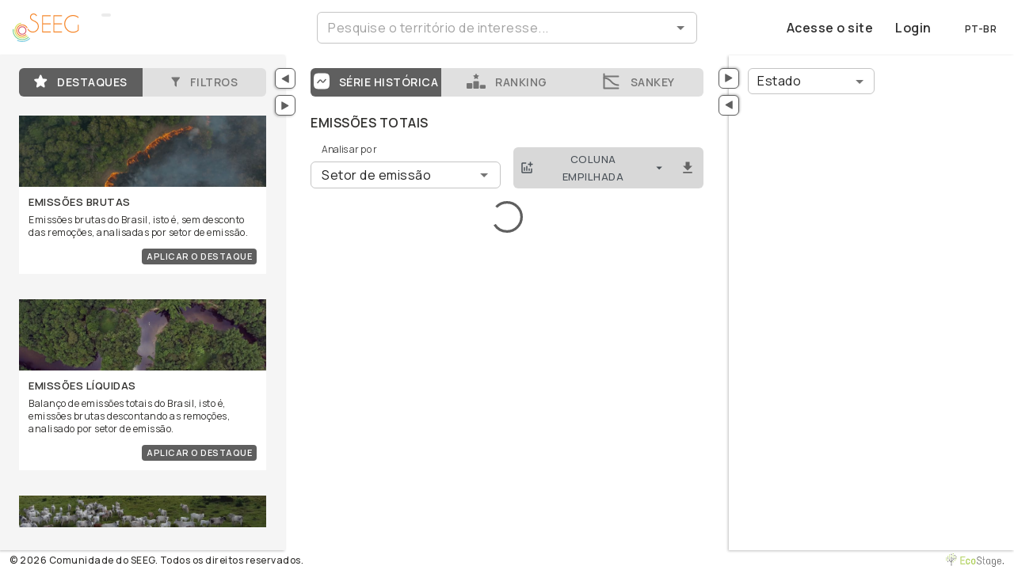

--- FILE ---
content_type: text/html
request_url: https://plataforma.seeg.eco.br/
body_size: 3453
content:
<!doctype html>
<html lang="pt-BR">
  <head>
    <!-- Required meta -->
    <meta charset="utf-8" />
    <meta http-equiv="X-UA-Compatible" content="IE=edge" />
    <meta name="viewport" content="width=device-width, initial-scale=1" />

    <!-- Primary meta -->
    <title>SEEG – Sistema de Estimativas de Emissões e Remoções de Gases de Efeito Estufa</title>
    <meta name="description"
          content="O Sistema de Estimativas de Emissões e Remoções de Gases de Efeito Estufa (SEEG) disponibiliza dados em tempo real que impulsionam a ação climática no Brasil." />
    <link rel="canonical" href="https://plataforma.seeg.eco.br/" />

    <!-- Open Graph / Facebook / WhatsApp -->
    <meta property="og:locale"         content="pt_BR" />
    <meta property="og:type"           content="website" />
    <meta property="og:site_name"      content="SEEG" />
    <meta property="og:url"            content="https://plataforma.seeg.eco.br/" />
    <meta property="og:title"          content="SEEG – Sistema de Estimativas de Emissões e Remoções de Gases de Efeito Estufa" />
    <meta property="og:description"    content="Dados em tempo real de emissões e remoções de GEE no Brasil para acelerar a ação climática." />
    <!-- Use a fully-qualified, 1200×630 px image (recommended for all major networks) -->
    <meta property="og:image"          content="/favicon-96x96.png" />
    <meta property="og:image:type"     content="image/png" />
    <meta property="og:image:width"    content="96" />
    <meta property="og:image:height"   content="96" />
    <meta property="og:image:alt"      content="Logotipo SEEG sobre mapa do Brasil" />

    <!-- Twitter Cards (also honoured by X, Telegram, iMessage, Slack, etc.) -->
    <meta name="twitter:card"          content="summary_large_image" />
    <meta name="twitter:title"         content="SEEG – Sistema de Estimativas de Emissões e Remoções de Gases de Efeito Estufa" />
    <meta name="twitter:description"   content="Dados em tempo real de emissões e remoções de GEE no Brasil para acelerar a ação climática." />
    <meta name="twitter:image"         content="/favicon-96x96.png" />
    <meta name="twitter:image:alt"     content="Logotipo SEEG sobre mapa do Brasil" />

    <!-- Search-console & preview hints (optional but recommended) -->
    <meta name="robots" content="index,follow,max-image-preview:large" />
    <meta name="referrer" content="no-referrer-when-downgrade" />

    <!-- Icons & PWA -->
    <link rel="icon" type="image/png" href="/favicon-96x96.png" sizes="96x96" />
    <link rel="icon" type="image/svg+xml" href="/favicon.svg" />
    <link rel="shortcut icon" href="/favicon.ico" />
    <link rel="apple-touch-icon" sizes="180x180" href="/apple-touch-icon.png" />
    <meta name="apple-mobile-web-app-title" content="Plataforma SEEG" />
    <link rel="manifest" href="/site.webmanifest" />
    <meta name="msapplication-TileColor" content="#ffffff">
    <meta name="theme-color" content="#ffffff">

    <link
      href="https://api.mapbox.com/mapbox-gl-js/v1.10.1/mapbox-gl.css"
      rel="stylesheet"
    />

    <link rel="preconnect" href="https://fonts.googleapis.com">
    <link rel="preconnect" href="https://fonts.gstatic.com" crossorigin>
    <link href="https://fonts.googleapis.com/css2?family=Manrope:wght@200..800&display=swap" rel="stylesheet">
    <script type="module" crossorigin src="/assets/index-fwOtGE5R.js"></script>
    <link rel="stylesheet" crossorigin href="/assets/index-BSEnG3UC.css">
  </head>
  <body>
    <div id="root"></div>
  </body>
</html>


--- FILE ---
content_type: text/css
request_url: https://plataforma.seeg.eco.br/assets/index-BSEnG3UC.css
body_size: 66965
content:
._header_weub0_3{position:relative;display:flex;align-items:center;justify-content:space-between;height:70px;padding:0 var(--base-spacing)}._headerCleanMode_weub0_12 ._logoLink_weub0_13{width:160px}._headerCleanMode_weub0_12 ._logoLink_weub0_13 img{max-height:42px;max-width:100%}._searchContainer_weub0_23{position:absolute;top:50%;left:50%;transform:translate3d(-50%,-50%,0)}@media screen and (max-width: 520px){._searchContainer_weub0_23{left:47%}}._searchAutocomplete_weub0_34{width:480px}@media screen and (max-width: 1024px){._searchAutocomplete_weub0_34{width:180px}}._logoLink_weub0_13{position:relative;display:inline-flex;width:100px}._logoLink_weub0_13 img{max-height:36px;max-width:100%}@media screen and (max-width: 1024px){._logoLink_weub0_13 img{max-height:28px}}._logoVersionTag_weub0_57{position:absolute;top:0;right:-24px;display:inline-block;padding:2px 6px;color:#616161;font-size:9px;font-weight:700;background-color:#ebebeb;border-radius:6px}@media screen and (max-width: 1024px){._logoVersionTag_weub0_57{right:-10px}}@media screen and (max-width: 520px){._logoVersionTag_weub0_57{display:none}}._navMenu_weub0_78{display:flex;align-items:center;margin:0;padding:0}._navMenu_weub0_78>li{display:inline-flex;align-items:center;list-style:none;margin-left:20px}._navMenu_weub0_78>li>a,._navMenu_weub0_78>li>button{display:inline-flex;align-items:center;color:#303030;border:none;background:none;cursor:pointer;transition:all .2s ease-in-out}._navMenu_weub0_78>li>a:hover,._navMenu_weub0_78>li>button:hover{color:#f7963b}._navMenu_weub0_78>li span{margin-left:8px;font-size:16px;font-weight:600}@media screen and (max-width: 1024px){._navMenu_weub0_78>li span{display:none}}._navMenu_weub0_78>li svg{display:none}@media screen and (max-width: 1024px){._navMenu_weub0_78>li svg{display:inline-block}}@media screen and (max-width: 1024px){._navMenu_weub0_78>li{margin-left:12px}._navMenu_weub0_78>li svg{font-size:20px}}._navMenu_weub0_78>li._navMenuLocaleItem_weub0_132{position:relative;top:1px;margin-left:28px}._navMenu_weub0_78>li._navMenuLocaleItem_weub0_132 ._navMenuIcon_weub0_137{font-size:18px;color:var(--icon-color)}._navMenu_weub0_78>li._navMenuLocaleItem_weub0_132 span{font-size:12px}@media screen and (max-width: 1024px){._navMenu_weub0_78>li._navMenuLocaleItem_weub0_132{margin-left:10px}}._navMenuIcon_weub0_137,._navMenuIconExit_weub0_154{fill:var(--icon-color)}._navMenuIconExit_weub0_154{font-size:20px;margin-left:6px;color:#777}._territoriesList_weub0_164{margin:var(--small-spacing) 0;padding-left:24px;padding-right:var(--small-spacing)}._territoriesList_weub0_164>li{margin-bottom:4px;font-size:14px}._territoriesList_weub0_164>li:last-child{margin-bottom:0}._wrapper_1ddh0_3{display:flex;justify-content:space-between;align-items:center;height:25px;padding:0 0 0 12px;background-color:#fff}._wrapper_1ddh0_3 span{font-size:12px;font-weight:500;color:var(--black)}@media screen and (max-width: 600px){._wrapper_1ddh0_3 span{font-size:10px}}._wrapperLarge_1ddh0_22{height:54px}._wrapperLarge_1ddh0_22 ._ecostageLink_1ddh0_25 img{max-height:20px}._wrapperLarge_1ddh0_22 ._container_1ddh0_31{max-width:var(--container-width)}._container_1ddh0_31{width:100%;margin:0 auto;display:flex;justify-content:space-between;align-items:center}._ecostageLink_1ddh0_25{display:inline-flex;width:90px}._ecostageLink_1ddh0_25 img{max-height:17px;padding:0 4px}._tabs_1m3es_3{display:flex;padding:0;margin:0}._tabsItem_1m3es_9{position:relative;flex:1;display:flex;align-items:center;justify-content:center;list-style:none;height:36px;font-size:16px;color:var(--icon-color);background-color:#e0e0e0;transition:all .2s ease-in-out;cursor:pointer}._tabsItem_1m3es_9:first-child{border-top-left-radius:var(--small-border-radius);border-bottom-left-radius:var(--small-border-radius)}._tabsItem_1m3es_9:last-child{border-top-right-radius:var(--small-border-radius);border-bottom-right-radius:var(--small-border-radius)}._tabsItem_1m3es_9:hover{background-color:#cfcfcf}@media screen and (max-width: 1024px){._tabsItem_1m3es_9{flex:auto}}._tabsItemSmall_1m3es_42{height:28px}._tabsItemSmall_1m3es_42 ._tabsItemLabel_1m3es_45{font-size:12px}._tabsItemActive_1m3es_50{color:#fff;background-color:var(--primary-color)}._tabsItemActive_1m3es_50:hover{background-color:var(--primary-color)}@media screen and (max-width: 1024px){._tabsItemActive_1m3es_50 ._tabsItemLabel_1m3es_45{display:flex}}._tabsItemActive_1m3es_50 ._tabsItemIcon_1m3es_64{margin-right:var(--small-spacing)}._tabsItemActive_1m3es_50 ._tabsItemIcon_1m3es_64>div>svg{fill:#fff}._tabsItemDisabled_1m3es_73{background-color:#ccd1d5;cursor:default;pointer-events:none}._tabsItemDisabled_1m3es_73:hover{background-color:#ccd1d5}._tabsItemTag_1m3es_83{position:absolute;top:10.5px;right:6px;padding:2px 4px;font-size:10px;color:var(--icon-color);background-color:#fff;border-radius:2px}._tabsItemIcon_1m3es_64{margin-right:var(--small-spacing)}._tabsItemIcon_1m3es_64>div>svg{fill:var(--icon-color);transition:fill .2s ease-in-out}._tabsItemLabel_1m3es_45{font-size:14px;font-weight:600;text-transform:uppercase}@media screen and (max-width: 1024px){._tabsItemLabel_1m3es_45{display:none}}.sankey-icon{fill:transparent!important}._selectInput_1kjz8_1{padding-top:3px!important;padding-bottom:3px!important}._container_1bmmv_1,._chartContainer_1bmmv_5{position:relative}._chartLoadingContainer_1bmmv_9{position:absolute;top:0;left:0;width:100%;display:flex;justify-content:center}._containerHidden_1bmmv_18{padding-top:0}@media screen and (max-width: 1024px){._buttonGroup_1bmmv_22{display:none}}._downloadIcon_1bmmv_28{font-size:20px;fill:#646464}._downloadButton_1bmmv_33{color:inherit}._controlsContainer_1bmmv_37{display:flex;align-items:flex-end;justify-content:flex-end;margin-bottom:var(--base-spacing)}._controlsContainerSpaced_1bmmv_44{justify-content:space-between}._controlsInputs_1bmmv_48>div{width:240px;margin-right:16px;margin-bottom:0}@media screen and (max-width: 768px){._controlsInputs_1bmmv_48>div{width:48%;margin-right:0}}@media screen and (max-width: 768px){._controlsInputs_1bmmv_48{display:flex;justify-content:space-between;width:100%}}._legendList_1hqdo_1{padding:0;margin-top:16px;margin-bottom:0;columns:2}._legendListLightTheme_1hqdo_8 ._legendItemLabel_1hqdo_9{color:#302f2d}._legendListVertical_1hqdo_14{columns:initial}._legendListInline_1hqdo_18{display:flex;flex-wrap:wrap;justify-content:center;columns:initial}._legendListInline_1hqdo_18 ._legendItem_1hqdo_9{display:inline-flex;margin:4px 8px;cursor:default}._legendItem_1hqdo_9{display:flex;align-items:center;margin-bottom:10px;cursor:pointer}._legendItemInactive_1hqdo_38{opacity:.3}._legendItemColor_1hqdo_42{display:inline-flex;align-items:center;justify-content:center;width:16px;height:12px;margin-right:6px;border-radius:4px;background-color:#dedede}._legendItemColor_1hqdo_42 span{font-size:9px;color:#616161}._legendItemLabel_1hqdo_9{font-size:11px;color:#302f2d;text-align:left}.sticky-table-table{width:100%}._tableDarkMode_6ijd8_5 ._titleCell_6ijd8_6,._tableDarkMode_6ijd8_5 ._titleColumnCell_6ijd8_7{background-color:#dadada!important}._tableDarkMode_6ijd8_5 ._valueCellOdd_6ijd8_11{background-color:#ebebeb!important}._titleColumnCellContent_6ijd8_16{display:flex;align-items:center;justify-content:space-between;width:100%}._titleColumnCellUnit_6ijd8_23{font-size:11px;font-weight:400;color:#333}._titleCell_6ijd8_6,._subtitleColumnCell_6ijd8_30,._titleColumnCell_6ijd8_7{font-size:13px;font-weight:700;background-color:#ececec!important;text-align:right}._subtitleColumnCellWithPadding_6ijd8_38{padding-left:32px!important}._titleColumnCell_6ijd8_7,._subtitleColumnCell_6ijd8_30{text-align:left}._subtitleColumnCell_6ijd8_30{font-weight:500}._valueCell_6ijd8_11{font-size:13px;text-align:right}._valueCellOdd_6ijd8_11{background-color:#f5f5f5!important}._valueCellEven_6ijd8_60{background-color:#fbfbfb!important}._totalTitleColumnCell_6ijd8_64{font-size:13px;font-weight:500;text-align:left}._table_6ijd8_5{width:100%;border-spacing:0;border-collapse:collapse;max-height:360px}._bullet_6ijd8_77{display:inline-block;width:8px;height:8px;margin-right:8px;background-color:#feca11;border-radius:50%}._chartBox_21ppi_3{position:relative;margin-bottom:var(--medium-spacing)}._chartBox_21ppi_3 h1{margin-top:0;margin-bottom:var(--base-spacing);text-align:left;font-size:var(--base-font-size);font-weight:var(--font-weight-semi-bold);text-transform:uppercase}._chartBoxSimple_21ppi_17{padding:0;background-color:transparent}._radioLabel_21ppi_22{font-size:13px}._chartBox_1h8e5_3{position:relative;margin-bottom:var(--medium-spacing)}._chartBox_1h8e5_3 h1{margin:0;text-align:left;font-size:var(--base-font-size);font-weight:var(--font-weight-semi-bold);text-transform:uppercase}._chartBoxHeader_1h8e5_16{margin-top:0;margin-bottom:var(--base-spacing);display:flex;align-items:center}._chartBoxHeaderYear_1h8e5_23{display:inline-block;padding:3px 6px;margin-left:var(--small-spacing);font-size:var(--small-font-size);font-weight:var(--font-weight-semi-bold);color:var(--primary-color);background-color:#dedede;border-radius:var(--small-border-radius);cursor:help}._chartBox_xo8v3_3{position:relative;margin-bottom:var(--medium-spacing)}._chartBox_xo8v3_3 h1{margin:0;text-align:left;font-size:var(--base-font-size);font-weight:var(--font-weight-semi-bold);text-transform:uppercase}._chartBoxHeader_xo8v3_16{margin-top:0;margin-bottom:var(--smaller-spacing);display:flex;align-items:center}._chartBoxHeaderYear_xo8v3_26{padding:3px 6px;margin-left:var(--small-spacing);font-size:var(--small-font-size);font-weight:var(--font-weight-semi-bold);color:var(--primary-color);background-color:#dedede;border-radius:var(--small-border-radius);cursor:help}._loadingWrapper_xo8v3_37{display:flex;justify-content:center;padding-top:var(--base-spacing);padding-bottom:var(--medium-spacing)}._chartBoxFilter_xo8v3_44{margin-top:var(--base-spacing);margin-bottom:-12px}._table_xo8v3_49{margin-top:var(--base-spacing)}._titleCell_xo8v3_53,._titleColumnCell_xo8v3_54{font-size:13px;font-weight:500;background-color:#dedede!important;text-align:right}._titleColumnCell_xo8v3_54{text-align:left}._valueCell_xo8v3_65{font-size:13px;font-weight:400;text-align:right}._valueCellOdd_xo8v3_71{background-color:#f5f5f5!important}._valueCellEven_xo8v3_75{background-color:#fbfbfb!important}._totalTitleColumnCell_xo8v3_79{font-size:13px;font-weight:500;text-align:left}._table_xo8v3_49{width:100%;border-spacing:0;border-collapse:collapse;border-radius:5px}._bullet_xo8v3_92{display:inline-block;width:8px;height:8px;margin-right:8px;background-color:#feca11;border-radius:50%}._tabs_9kw1i_3{margin-bottom:var(--medium-spacing)}._contentCenter_9kw1i_7{position:absolute;left:360px;z-index:var(--bottom-z-index);padding:var(--base-spacing) var(--large-spacing);text-align:center;transition:all .5s ease-in-out}@media screen and (max-width: 1024px){._contentCenter_9kw1i_7{padding:var(--base-spacing)}}._tabWrapper_9kw1i_20{padding-bottom:var(--base-spacing)}._card_fy1p1_1{position:relative;background-color:#fff;overflow:hidden;transition:all .3s ease-in-out;cursor:pointer}._card_fy1p1_1:hover ._cardImage_fy1p1_9{transform:scale(1.05)}._card_fy1p1_1:hover ._cardContent_fy1p1_13{background-color:#e1e1e1}._cardActive_fy1p1_19 ._cardContent_fy1p1_13{padding-bottom:28px}._cardImageContainer_fy1p1_25{position:relative;display:block;width:100%;height:90px;overflow:hidden}._cardImage_fy1p1_9{position:absolute;top:0;left:0;display:block;width:100%;height:100%;background-size:cover;background-position:center;background-repeat:no-repeat;transition:all .3s ease-in-out}._cardContent_fy1p1_13{padding:12px;transition:background-color .3s ease-in-out}._cardTitle_fy1p1_51{margin-top:0;margin-bottom:8px;font-size:13px;font-weight:600;text-transform:uppercase}._cardDescription_fy1p1_59{margin-top:0;margin-bottom:12px;font-size:12px;font-weight:400;line-height:1.4}._cardActions_fy1p1_67{position:relative;display:flex;justify-content:flex-end;align-items:center}._cardLink_fy1p1_74{font-size:10px;font-weight:500;text-decoration:underline;text-transform:uppercase;color:#444}._cardButton_fy1p1_82,._cardTag_fy1p1_83{padding:4px 6px;color:#fff;font-size:11px;font-weight:600;text-transform:uppercase;background-color:var(--primary-color);border-radius:4px;cursor:pointer;border:none;transition:all .3s ease-in-out}._cardButton_fy1p1_82:hover,._cardTag_fy1p1_83:hover{background-color:#7a7a7a}._cardTag_fy1p1_83{position:absolute;top:0;left:0;background-color:#27ae60;cursor:default}._cardTag_fy1p1_83:hover{background-color:#27ae60}._paramsList_fy1p1_112{padding:0;margin-top:12px;margin-bottom:12px;white-space:nowrap;cursor:pointer}._paramsList_fy1p1_112 li{display:inline-block;padding:2px 12px;margin-right:6px;color:#fff;background-color:var(--primary-color);font-size:12px;border-radius:12px}._cardActiveTag_fy1p1_130{position:absolute;bottom:0;left:0;width:100%;height:24px;text-align:center;font-size:12px;font-weight:600;line-height:24px;text-transform:uppercase;color:#fff;background-color:var(--primary-color)}._box_1i8x4_3{position:relative;padding:var(--base-spacing);background-color:#fff;border-radius:var(--base-border-radius)}._boxIsLoading_1i8x4_10{pointer-events:none}._boxTitle_1i8x4_14{margin-top:0;margin-bottom:var(--smaller-spacing);font-size:var(--small-font-size);font-weight:var(--font-weight-semi-bold);color:#444}._boxLoadingContent_1i8x4_22{position:absolute;top:0;left:0;right:0;bottom:0;z-index:2;display:flex;justify-content:center;align-items:center;background-color:#ffffff80;cursor:default;pointer-events:none}._radioRoot_1i8x4_37{display:flex;margin-bottom:-6px}._radioLabel_1i8x4_42{flex:1;font-size:13px;line-height:1.4;white-space:nowrap}._radioLabelText_1i8x4_49{display:inline-block}._header_q9hcl_3{position:relative;display:flex;align-items:center;justify-content:space-between;height:70px;padding:0 var(--base-spacing)}._searchContainer_q9hcl_12{position:absolute;top:5px;left:212px}._logoLink_q9hcl_18{display:inline-flex;width:100px}._logoLink_q9hcl_18 img{max-height:36px;max-width:100%}._navMenu_q9hcl_28{display:flex;align-items:center;margin:0;padding:0}._navMenu_q9hcl_28>li{display:inline-flex;align-items:center;list-style:none;margin-left:28px}._navMenu_q9hcl_28>li>a{display:inline-flex;align-items:center;color:#303030}._navMenu_q9hcl_28>li span{margin-left:8px;font-size:14px;font-weight:700;text-transform:uppercase}._navMenu_q9hcl_28 li[disabled] svg{color:#ccc}._navMenu_q9hcl_28 li[disabled] span{color:#ccc}._navMenuIcon_q9hcl_63{color:var(--primary-color)}._territoriesList_q9hcl_67{margin:var(--small-spacing) 0;padding-left:24px;padding-right:var(--small-spacing)}._territoriesList_q9hcl_67>li{margin-bottom:4px;font-size:14px}._territoriesList_q9hcl_67>li:last-child{margin-bottom:0}._wrapper_8va53_3{position:relative;margin-left:var(--small-spacing);padding-left:var(--medium-spacing);border-left:1px solid #D1D1D1}._dialogPaper_8va53_10{background-color:var(--card-bg-color)}._header_8va53_14{display:flex;justify-content:space-between;align-items:center;height:50px;margin-bottom:var(--base-spacing)}._headerTitle_8va53_22{margin-top:0;margin-bottom:0;font-size:var(--base-font-size);font-weight:var(--font-weight-semi-bold);text-transform:uppercase;color:#302f2d}._headerActions_8va53_31 button{margin-left:var(--base-spacing)}._box_8va53_37{position:relative;padding:var(--base-spacing);background-color:#fff;border-radius:var(--base-border-radius)}._boxIsLoading_8va53_44{pointer-events:none}._boxTitle_8va53_48{margin-top:0;margin-bottom:var(--smaller-spacing);font-size:var(--small-font-size);font-weight:var(--font-weight-semi-bold);color:#444}._boxLoadingContent_8va53_56{position:absolute;top:0;left:0;right:0;bottom:0;z-index:2;display:flex;justify-content:center;align-items:center;background-color:#ffffff80;cursor:default;pointer-events:none}._radioRoot_8va53_71{display:flex;margin-bottom:-6px}._radioLabel_8va53_76{flex:1;font-size:13px;line-height:1.4;white-space:nowrap}._levelsContainer_8va53_83{position:relative}._actionsContainer_8va53_87 button{width:100%;margin-bottom:var(--base-spacing)}._blocks_8va53_94{margin-bottom:var(--base-spacing)}._blocksTitle_8va53_98{margin-top:0;margin-bottom:12px;font-size:14px;font-weight:500;text-transform:uppercase}._blockChipItem_8va53_106{display:inline-flex;align-items:center;margin-right:12px}._blockChipItem_8va53_106:last-child{margin-right:4px}._blockChipTotal_8va53_116{display:inline-block;min-width:16px;padding:2px;font-size:10px;margin-left:4px;text-align:center;background-color:#888;color:#fff;border-radius:2px}._blockTooltipList_8va53_128{padding:12px 12px 12px 20px;margin:0}._blockTooltipList_8va53_128 li{margin-bottom:4px;font-size:13px}._blockTooltipList_8va53_128 li:last-child{margin-bottom:0}._formControl_sbcx6_3{position:relative;margin-bottom:12px;overflow:visible}._formControlLabel_sbcx6_9{position:relative;top:4px;margin-bottom:6px}._yearRangeTag_sbcx6_15{position:absolute;top:2px;left:56px;padding:3px 6px;margin-left:var(--small-spacing);font-size:var(--small-font-size);font-weight:var(--font-weight-semi-bold);color:var(--primary-color);background-color:#fff;border-radius:var(--small-border-radius)}._sliderContainer_sbcx6_28{padding:0 12px}._separator_1flxb_3{height:1px;margin-top:12px;margin-bottom:16px;background-color:#d0d0d0;border:none}._actionsWrapper_1flxb_11{display:flex;justify-content:space-between;margin-top:var(--base-spacing)}._advancedFiltersTitle_1flxb_17{text-transform:uppercase;font-size:var(--small-font-size);font-weight:var(--font-weight-medium)}@media screen and (max-width: 1024px){._advancedFiltersButton_1flxb_23{display:none}}._contentPanel_mievw_3{position:absolute;top:0;left:0;z-index:var(--base-z-index);width:320px;height:100%;padding:var(--base-spacing) var(--medium-spacing);background-color:var(--card-bg-color);box-shadow:var(--base-box-shadow);transition:all .5s ease-in-out}._contentPanelExpanded_mievw_16{z-index:var(--top-z-index)}._tabs_mievw_20{margin-bottom:var(--medium-spacing)}._toggleButtons_mievw_24{position:absolute;top:var(--base-spacing);right:-13px;display:flex;flex-direction:column}@media screen and (max-width: 1024px){._toggleButtons_mievw_24{display:none}}._toggleButton_mievw_24{display:inline-flex;align-items:center;justify-content:center;width:26px;height:26px;cursor:pointer;margin-bottom:var(--smaller-spacing);background-color:#fff;border:1px solid var(--primary-color);border-radius:var(--small-border-radius);box-shadow:var(--base-box-shadow)}._toggleButton_mievw_24:last-child svg{transform:rotate(180deg)}._toggleButton_mievw_24 svg{fill:var(--primary-color)}._toggleButtonMobile_mievw_60{position:absolute;top:50%;right:-74px;z-index:2000;display:none;margin-bottom:0;width:104px;height:32px;align-items:center;padding:0 12px;background-color:#d5d5d5;transform:rotate(-90deg);border:none;transition:all .5s ease-in-out}._toggleButtonMobile_mievw_60 img{margin-right:8px;width:16px}._toggleButtonMobile_mievw_60 svg{margin-right:8px;fill:#fff;fill:var(--black)}._toggleButtonMobile_mievw_60 span{text-transform:uppercase;font-size:12px;font-weight:600;color:var(--black)}@media screen and (max-width: 1024px){._toggleButtonMobile_mievw_60{display:inline-flex}}._toggleButtonMobileIsOpen_mievw_99{right:-26px}._toggleButtonMobileIsOpen_mievw_99 svg{transform:rotate(180deg)}._toggleButtonDisabled_mievw_107{opacity:.75;filter:grayscale(1);pointer-events:none}._popup_mf7pr_3{position:absolute;bottom:60px;right:0;z-index:2000;padding:var(--small-spacing);width:95%;max-width:420px;background-color:#fff;border-radius:5px;transform:translate(-2.5%);transition:bottom .3s cubic-bezier(.4,0,.2,1) 0ms}._popupUp_mf7pr_18{bottom:246px}._popupImage_mf7pr_22{width:28px;margin-right:var(--small-spacing)}._popupHeader_mf7pr_27{display:flex;align-items:center;justify-content:space-between;margin-bottom:12px}._popupHeader_mf7pr_27 div{display:flex;align-items:center}._popupTitle_mf7pr_39{margin:0;font-size:16px}._popupContent_mf7pr_44{display:flex;align-items:center}._popupList_mf7pr_49{flex:1;padding:0;margin:0;list-style:none}._popupList_mf7pr_49 li{display:flex;justify-content:space-between;margin-bottom:2px;font-size:12px;align-items:center}._popupList_mf7pr_49 li b{display:inline-block;width:95px}._popupList_mf7pr_49 li:last-child{margin-bottom:0}._popupListSmallInfo_mf7pr_73{margin-top:-5px;font-size:10px;color:#484848}._popupButton_mf7pr_79{display:block;width:100%;height:28px;margin-top:12px;line-height:28px;text-align:center;background-color:var(--primary-color);color:#fff!important;font-size:12px;font-weight:600;text-transform:uppercase;border-radius:4px;border:none;cursor:pointer}._box_1b5d3_3{position:absolute;bottom:6px;right:0;z-index:2000;width:95%;max-width:420px;background:#fffffff2;border-radius:5px;transform:translate(-2.5%)}._legendHeader_1b5d3_15{display:flex;justify-content:space-between;align-items:center}._content_1b5d3_21{position:relative;padding:8px 6px;min-height:36px;color:#444}._listsWrapper_1b5d3_28{display:flex;justify-content:space-between;padding-top:12px;padding-right:12px}._list_1b5d3_28{min-width:160px;padding:0 12px 0 0;margin:6px 12px 0 0;list-style:none;border-right:1px solid #DEDEDE}._item_1b5d3_46{display:flex;align-items:center;margin-bottom:4px}._item_1b5d3_46:last-child{margin-bottom:0}._itemIconWrapper_1b5d3_56{display:inline-flex;align-items:center;justify-content:center;width:30px;margin-right:8px}._itemIcon_1b5d3_56{display:inline-flex;width:20px;height:20px;border-radius:50%;border:1px solid #AAA;background-color:#dedede}._itemLabel_1b5d3_73{font-size:12px}._legendTitle_1b5d3_77{margin:0;display:inline-flex;align-items:center;font-weight:600;font-size:13px;text-transform:uppercase}._legendTitle_1b5d3_77 b{margin-left:8px;font-size:12px;font-weight:600;color:#fff;background-color:var(--primary-color);padding:3px 6px;border-radius:2rem}._toggleButton_1b5d3_96{padding:0;border:none;display:inline-flex;align-items:center;justify-content:center;width:28px;height:28px;border-radius:50%;background-color:#f1f1f1;cursor:pointer;transition:all .3s ease-in-out}._toggleButton_1b5d3_96:hover{background-color:#dedede}._toggleButton_1b5d3_96 svg{fill:#555}._toggleButtonInverse_1b5d3_118{transform:rotate(180deg)}._legendSubtitle_1b5d3_122{margin-top:0;margin-bottom:10px;font-size:11px;font-weight:500;text-transform:uppercase}._legendList_1b5d3_130{padding:0;margin:0}._legendItem_1b5d3_135{display:flex;align-items:center;margin-bottom:10px}._legendItemColor_1b5d3_141{display:inline-flex;align-items:center;justify-content:center;width:16px;min-width:16px;height:12px;min-height:12px;margin-right:6px;border-radius:4px;background-color:#dedede}._legendItemColor_1b5d3_141 span{font-size:9px;color:#616161}._legendItemLabel_1b5d3_159{font-size:11px;line-height:11px;color:#302f2d;text-align:left}._contentPanel_orz59_3{position:absolute;right:0;top:0;z-index:var(--base-z-index);width:360px;height:100%;box-shadow:var(--base-box-shadow);transition:all .5s ease-in-out;background-color:#fff}._territoryTypeSelect_orz59_15{position:absolute;top:var(--base-spacing);left:var(--medium-spacing);width:160px;z-index:9999}._territoryTypeSelectInput_orz59_23{padding:5px 12px}._toggleButtons_orz59_27{position:absolute;top:var(--base-spacing);left:-13px;z-index:9999;display:flex;flex-direction:column}@media screen and (max-width: 1024px){._toggleButtons_orz59_27{display:none}}._toggleButton_orz59_27{display:inline-flex;align-items:center;justify-content:center;width:26px;height:26px;cursor:pointer;margin-bottom:var(--smaller-spacing);background-color:#fff;border:1px solid var(--primary-color);border-radius:var(--small-border-radius);box-shadow:var(--base-box-shadow);transition:all .5s ease-in-out;transform:rotate(180deg)}._toggleButton_orz59_27:last-child svg{transform:rotate(180deg)}._toggleButton_orz59_27 svg{fill:var(--primary-color)}._toggleButtonDisabled_orz59_66{opacity:.75;filter:grayscale(1);pointer-events:none}._toggleButtonMobile_orz59_72{position:absolute;top:50%;left:-74px;z-index:2000;display:none;margin-bottom:0;width:104px;height:32px;align-items:center;justify-content:center;padding:0 12px;background-color:#d5d5d5;transform:rotate(-90deg);border:none;transition:all .5s ease-in-out}._toggleButtonMobile_orz59_72 img{margin-right:8px;width:16px}._toggleButtonMobile_orz59_72 svg{transform:rotate(180deg);fill:var(--black);transition:all .5s ease-in-out}._toggleButtonMobile_orz59_72 span{margin-left:8px;text-transform:uppercase;font-size:12px;font-weight:600;color:var(--black)}@media screen and (max-width: 1024px){._toggleButtonMobile_orz59_72{display:inline-flex}}._toggleButtonMobileIsOpen_orz59_113{left:-26px}._toggleButtonMobileIsOpen_orz59_113 svg{transform:rotate(0)}._warningBanner_orz59_121{position:absolute;top:0;left:0;right:0;bottom:0;z-index:2000;display:flex;justify-content:center;align-items:center}._warningBanner_orz59_121 span{padding:4px 12px;font-size:14px;color:#fff;background-color:#555;border-radius:4px}.leaflet-popup-content{margin:0!important}.leaflet-popup-content-wrapper{overflow:hidden}.leaflet-container a.leaflet-popup-close-button{top:4px;right:4px}._main_1b7ga_1{display:flex;min-height:100vh;max-width:100vw;flex-direction:column;overflow:hidden}._content_1b7ga_9{position:relative;display:flex;flex:1}._main_1bhmo_3{display:flex;min-height:100vh;flex-direction:column}._content_1bhmo_9{flex:1}._container_1bhmo_13{max-width:var(--container-width);margin:0 auto}@media screen and (max-width: 1024px){._container_1bhmo_13{margin:0 16px}}._header_1bhmo_22{padding:var(--medium-spacing) 0;background-color:var(--card-bg-color)}@media screen and (max-width: 1024px){._header_1bhmo_22{padding:var(--base-spacing) 0 var(--small-spacing)}}._headerTitle_1bhmo_31{display:inline-flex;align-items:flex-end;margin-top:0;margin-bottom:var(--base-spacing)}._headerTitleLevel1_1bhmo_38{font-size:var(--larger-font-size)}@media screen and (max-width: 1024px){._headerTitleLevel1_1bhmo_38{font-size:var(--large-font-size)}}._headerTitleLevel2_1bhmo_46{margin-left:var(--medium-spacing);font-size:var(--large-font-size);font-weight:var(--font-weight-medium)}@media screen and (max-width: 1024px){._headerTitleLevel2_1bhmo_46{margin-left:var(--base-spacing);font-size:var(--medium-font-size)}}._headerTitleLevel3_1bhmo_57{padding:3px 6px;margin-left:var(--medium-spacing);font-size:var(--medium-font-size);color:var(--primary-color);background-color:#fff;border-radius:var(--small-border-radius)}@media screen and (max-width: 1024px){._headerTitleLevel3_1bhmo_57{margin-left:var(--base-spacing);font-size:12px}}@media screen and (max-width: 1024px){._headerSlider_1bhmo_71{padding:10px 0}}._mainContentWrapper_1bhmo_77{margin-top:60px;margin-bottom:60px}@media screen and (max-width: 1024px){._mainContentWrapper_1bhmo_77{margin-top:40px;margin-bottom:40px}}._section_1bhmo_87,._sectionGray_1bhmo_88{padding-top:80px;padding-bottom:80px}@media screen and (max-width: 1200px){._section_1bhmo_87,._sectionGray_1bhmo_88{padding:60px 0}}._sectionGray_1bhmo_88{background-color:var(--card-bg-color)}._sectionTitleLarge_1bhmo_101{margin-top:0;max-width:420px;font-size:var(--larger-font-size);font-weight:var(--font-weight-regular);line-height:1.4;text-transform:uppercase;color:#303030}@media screen and (max-width: 1024px){._sectionTitleLarge_1bhmo_101{font-size:var(--large-font-size)}}@media screen and (max-width: 600px){._sectionTitleLarge_1bhmo_101{font-size:var(--medium-font-size)}}._sectionHeader_1bhmo_119{margin-bottom:80px}@media screen and (max-width: 1024px){._sectionHeader_1bhmo_119{margin-bottom:40px}}._sectionHeaderTitle_1bhmo_127{margin:0;font-size:var(--larger-font-size);font-weight:var(--font-weight-bold);text-transform:uppercase;text-align:center}@media screen and (max-width: 1024px){._sectionHeaderTitle_1bhmo_127{font-size:var(--large-font-size)}}._sectionHeaderDescription_1bhmo_139{margin-top:var(--medium-spacing);margin-bottom:0;font-size:var(--medium-font-size);font-weight:var(--font-weight-regular);line-height:1.4;text-align:center}@media screen and (max-width: 1024px){._sectionHeaderDescription_1bhmo_139{font-size:var(--base-font-size)}}._sectorSection_1bhmo_152{display:flex;height:320px;margin-bottom:var(--larger-spacing);border-radius:var(--base-border-radius);background-color:#f5f5f5}._sectorSection_1bhmo_152:last-child{margin-bottom:0}@media screen and (max-width: 1024px){._sectorSection_1bhmo_152{height:auto;flex-direction:column}}._sectorSectionCard_1bhmo_169{display:flex;align-items:center;justify-content:center;flex-direction:column;width:380px;padding:0 var(--larger-spacing);border-radius:var(--base-border-radius);color:#fff}@media screen and (max-width: 1024px){._sectorSectionCard_1bhmo_169{width:100%;padding-top:20px;padding-bottom:20px}}._sectorSectionCardImage_1bhmo_186{width:50px}@media screen and (max-width: 1024px){._sectorSectionCardImage_1bhmo_186{width:40px}}._sectorSectionCardTitle_1bhmo_194{margin:var(--medium-spacing) 0 0;font-size:var(--large-font-size);font-weight:var(--font-weight-bold);line-height:1.4;text-transform:uppercase;text-align:center}@media screen and (max-width: 1024px){._sectorSectionCardTitle_1bhmo_194{font-size:var(--medium-font-size)}}._sectorSectionCardSubtitle_1bhmo_207{margin-top:0;margin-bottom:0;font-size:var(--small-font-size);line-height:1.4;text-align:center}._sectorSectionChart_1bhmo_215{flex:1;display:flex;align-items:center;justify-content:center}@media screen and (max-width: 1024px){._sectorSectionChart_1bhmo_215{padding-top:20px;padding-bottom:20px}}._sectorBlock_1bhmo_227{display:flex;align-items:center;justify-content:center;flex-direction:column;height:140px;border-radius:var(--base-border-radius);color:#fff}._sectorBlockImage_1bhmo_237{max-width:40px}._sectorBlockTitle_1bhmo_241{margin-top:var(--base-spacing);margin-bottom:0;font-size:var(--base-font-size);font-weight:var(--font-weight-bold);line-height:1.4;text-transform:uppercase;text-align:center}._sectorBlockInfo_1bhmo_251{margin-top:var(--base-spacing);background-color:var(--card-bg-color);border-radius:var(--base-border-radius)}@media screen and (max-width: 1200px){._sectorBlockInfo_1bhmo_251{margin-bottom:40px}}._sectorBlockInfoList_1bhmo_261{padding:var(--base-spacing);margin:0}._sectorBlockInfoList_1bhmo_261 li{margin-bottom:var(--smaller-spacing);list-style:none;font-size:var(--small-font-size)}._sectorBlockInfoList_1bhmo_261 li b{display:inline-block;width:56px;padding-right:6px;text-align:right}._sectorBlockInfoList_1bhmo_261 li:last-child{margin-bottom:0}._chartTitle_1bhmo_283{margin-top:0;margin-bottom:var(--base-spacing);font-size:var(--base-font-size);font-weight:var(--font-weight-bold);line-height:1.4;text-transform:uppercase;text-align:center}@media screen and (max-width: 1024px){._chartTitle_1bhmo_283{font-weight:var(--font-weight-semi-bold)}}._baseInfo_1bhmo_297{display:flex;flex-direction:column}._baseInfo_1bhmo_297 span{margin-bottom:4px;font-size:var(--base-font-size)}._baseInfo_1bhmo_297 b{font-size:var(--large-font-size);font-weight:var(--font-weight-bold);color:var(--primary-color)}._baseInfo_1bhmo_297 ._baseInfoSmallInfo_1bhmo_312{margin-left:4px;font-size:12px}._infoCard_1bhmo_318{display:flex;flex-direction:column;justify-content:space-between;height:220px;padding:var(--large-spacing);background-color:#fff;border:1px solid var(--primary-color);border-radius:var(--base-border-radius);text-align:center}._infoCard_1bhmo_318 p{margin-top:0;margin-bottom:4px;font-size:var(--medium-font-size);font-weight:var(--font-weight-bold);text-transform:uppercase;color:#302f2d}._infoCard_1bhmo_318 b{display:flex;justify-content:center;padding:var(--base-spacing);font-size:var(--large-font-size);font-weight:var(--font-weight-bold);color:#fff;background-color:var(--primary-color);border-radius:var(--base-border-radius)}@media screen and (max-width: 1024px){._infoCard_1bhmo_318{height:140px;padding:var(--base-spacing)}._infoCard_1bhmo_318 p{margin-top:0;margin-bottom:4px;font-size:var(--base-font-size)}._infoCard_1bhmo_318 b{padding:var(--small-spacing);font-size:var(--medium-font-size)}}@media screen and (max-width: 1024px){._infoCard_1bhmo_318{height:120px;padding:var(--base-spacing)}}._territoryCard_1bhmo_371{padding:var(--medium-spacing);background-color:#fff;border-radius:var(--base-border-radius)}._territoryCardTitle_1bhmo_377{margin-top:0;font-size:var(--large-font-size)}@media screen and (max-width: 1024px){._territoryCardTitle_1bhmo_377{font-size:var(--medium-font-size)}}._territoryCardSubtitle_1bhmo_386{font-size:var(--base-font-size);text-transform:uppercase}._territoryCardSubtitle_1bhmo_386 b{margin-right:var(--smaller-spacing);font-size:var(--large-font-size);color:var(--primary-color)}._territoryCardSubtitle_1bhmo_386 span{font-size:var(--small-font-size);font-weight:var(--font-weight-semi-bold)}._territoryCardList_1bhmo_402{padding-left:0;margin:0}._territoryCardList_1bhmo_402 li{margin-bottom:var(--smaller-spacing);list-style:none;font-size:var(--base-font-size)}._territoryCardList_1bhmo_402 li b{display:inline-block;width:65px;padding-right:6px;font-size:var(--base-font-size);text-align:right}._territoryCardList_1bhmo_402 li:last-child{margin-bottom:0}._extraText_1bhmo_425{margin-top:42px;margin-bottom:0;text-align:center;font-size:14px}@media screen and (max-width: 1024px){._extraText_1bhmo_425{margin-top:24px;font-size:12px}}._sectorChartContainer_1bhmo_437{display:flex;flex-direction:column;width:100%;padding:0 20px}._emissionsUnitLabel_1bhmo_444{display:inline-block;margin-left:.5em;font-size:.65em;text-transform:none}._main_qto37_3{display:flex;min-height:100vh;max-width:100vw;flex-direction:column;overflow:hidden}._content_qto37_11{position:relative;display:flex;align-items:center;justify-content:center;flex:1}._contentBackground_qto37_19{position:absolute;top:0;left:0;bottom:0;right:0}._contentBackground_qto37_19:after{content:"";position:absolute;top:0;left:0;bottom:0;right:0;z-index:2;background-color:#302f2d;opacity:.8}._contentBackground_qto37_19 video{position:relative;z-index:1;object-fit:cover}._box_qto37_45{position:relative;z-index:2;display:flex;flex-direction:column;padding:var(--larger-spacing);background-color:var(--card-bg-color);border-radius:10px}._boxTitle_qto37_55{margin-top:0;margin-bottom:var(--medium-spacing);font-size:var(--medium-font-size);font-weight:var(--font-weight-semi-bold)}._formControl_qto37_62{margin-bottom:var(--base-spacing)}._actionsWrapper_qto37_66{display:flex;align-items:center;justify-content:space-between;margin:10px 0 20px}._submitButton_qto37_73{font-weight:800;letter-spacing:1.5px;font-size:12px}._passwordResetLink_qto37_79{font-size:12px;color:#302f2d;text-decoration:underline}@media screen and (max-width: 420px){._passwordResetLink_qto37_79{font-size:12px}}._infoText_qto37_89{margin-bottom:0;margin-top:24px;font-size:14px;text-align:center}._infoText_qto37_89 a{display:inline-block;margin-left:6px;font-weight:500;color:#302f2d;text-decoration:underline}@media screen and (max-width: 420px){._infoText_qto37_89{font-size:14px}}._sampleImage_1jbrd_3{display:block;max-width:100%;height:auto}._centerTitle_1jbrd_9,._centerTitleWithoutSpacingBottom_1jbrd_10,._centerTitleWithNegativeSpacingBottom_1jbrd_11{margin-top:var(--large-spacing);text-align:center;font-size:1.125rem;font-weight:500;line-height:1.75rem;letter-spacing:1px}._centerTitleWithoutSpacingBottom_1jbrd_10{margin-bottom:0}._centerTitleWithNegativeSpacingBottom_1jbrd_11{margin-bottom:-16px}._innerContent_1jbrd_28,._innerContentSmall_1jbrd_29,._innerContentLinks_1jbrd_30,._innerContentSpacingTop_1jbrd_31{font-size:1.125rem;line-height:1.5rem;font-weight:400;letter-spacing:-.1px}._innerContent_1jbrd_28 a,._innerContentSmall_1jbrd_29 a,._innerContentLinks_1jbrd_30 a,._innerContentSpacingTop_1jbrd_31 a{color:var(--black);text-decoration:underline}._innerContent_1jbrd_28 blockquote,._innerContentSmall_1jbrd_29 blockquote,._innerContentLinks_1jbrd_30 blockquote,._innerContentSpacingTop_1jbrd_31 blockquote{margin:var(--base-spacing) 0 0 0;font-size:12px;font-weight:500;line-height:18px}._innerContent_1jbrd_28 blockquote ul,._innerContentSmall_1jbrd_29 blockquote ul,._innerContentLinks_1jbrd_30 blockquote ul,._innerContentSpacingTop_1jbrd_31 blockquote ul{padding:0;margin-top:18px;margin-bottom:0;display:flex;flex-direction:column;row-gap:12px;list-style:none}._innerContentSpacingTop_1jbrd_31{margin-top:var(--medium-spacing)}._innerContentSmall_1jbrd_29{font-size:.85rem;line-height:1.25rem}._innerContentLinks_1jbrd_30 a{display:inline-block;margin-bottom:12px;color:var(--black);text-decoration:underline}._contentSpacingTopSmaller_1jbrd_78{margin-top:var(--smaller-spacing)}._contentSpacingTopSmall_1jbrd_78{margin-top:var(--small-spacing)}._contentSpacingTop_1jbrd_78{margin-top:var(--base-spacing)}._contentSpacingTopMedium_1jbrd_90{margin-top:var(--medium-spacing)}._contentSpacingTopLarge_1jbrd_94{margin-top:var(--large-spacing)}._contentSpacingTopLarger_1jbrd_98{margin-top:var(--larger-spacing)}._contentSpacingTopLarger2_1jbrd_102{margin-top:calc(var(--larger-spacing) * 1.5)}._contentSpacingBottomSmaller_1jbrd_106{margin-bottom:var(--smaller-spacing)}._contentSpacingBottomSmall_1jbrd_106{margin-bottom:var(--small-spacing)}._contentSpacingBottom_1jbrd_106{margin-bottom:var(--base-spacing)}._contentSpacingBottomMedium_1jbrd_118{margin-bottom:var(--medium-spacing)}._contentSpacingBottomLarge_1jbrd_122{margin-bottom:var(--large-spacing)}._contentSpacingBottomLarger_1jbrd_126{margin-bottom:var(--larger-spacing)}._contentSpacingBottomLarger2_1jbrd_130{margin-bottom:calc(var(--larger-spacing) * 1.5)}._wrapper_1qj35_3{display:flex;flex-direction:column;min-height:100vh;background-color:var(--card-bg-color)}._main_1qj35_10{display:flex;min-height:100vh;flex-direction:column}._content_1qj35_16{flex:1;padding-bottom:48px}._loadingWrapper_1qj35_21{display:flex;justify-content:center;margin-top:48px}._container_1qj35_27{max-width:var(--container-width);margin:0 auto;color:#302f2d}@media screen and (max-width: 1200px){._container_1qj35_27{margin:0 16px}}._contentHeader_1qj35_37{display:flex;align-items:center;justify-content:space-between;margin-top:var(--larger-spacing);margin-bottom:var(--larger-spacing)}._contentHeaderTitleWrapper_1qj35_45{display:flex;align-items:center}._contentTitle_1qj35_50{margin:0;margin-right:var(--medium-spacing);text-align:center;font-size:var(--larger-font-size);font-weight:var(--font-weight-semi-bold)}._tabHeader_1qj35_58{display:flex;justify-content:space-between;align-items:center;width:100%}._tabTitle_1qj35_65{margin:0;font-size:var(--medium-font-size);font-weight:var(--font-weight-semi-bold)}._tabContent_1qj35_71{padding:0 var(--base-spacing) var(--small-spacing)}._header_1qj35_75{display:flex;justify-content:space-between;align-items:center;margin-top:var(--larger-spacing)}._headerSEEGLogo_1qj35_82,._headerBrandLogo_1qj35_86{max-width:200px}._headerTitle_1qj35_90{margin-top:var(--large-spacing);margin-bottom:var(--larger-spacing);font-size:3.5rem;font-weight:400;line-height:74px;letter-spacing:-2.4px}._textEditorWrapper_1qj35_99{margin-top:var(--large-spacing)}._contentBox_1qj35_103{margin-bottom:5rem;padding-bottom:5rem;border-bottom:1px solid black}._contentBox_1qj35_103:last-child{border-bottom:none;margin-bottom:0}._contentBoxTitle_1qj35_114{margin-top:0;margin-bottom:var(--medium-spacing);font-size:1.5rem;line-height:3rem;letter-spacing:.625rem;font-weight:500;text-transform:uppercase;text-align:center}@media screen and (max-width: 768px){._contentBoxTitle_1qj35_114{font-size:1.25rem;line-height:1.4;letter-spacing:.5rem}}._editorActions_1qj35_131{display:flex;justify-content:flex-end;align-items:center;margin-top:var(--base-spacing)}._editorActions_1qj35_131 button{margin:var(--base-spacing)}._hero_1qj35_142{position:relative;display:flex;align-items:center;height:66vh;margin-bottom:5rem;background-color:#555;background-image:url(https://seeg.eco.br/wp-content/uploads/2023/12/SEEG-industriais-1.jpg);background-position:center center;background-size:cover;background-attachment:fixed}._hero_1qj35_142:after{position:absolute;top:0;left:0;right:0;bottom:0;content:"";background-color:#302f2dd9}._hero_1qj35_142>._container_1qj35_27{position:relative;z-index:1}@media screen and (max-width: 1200px){._hero_1qj35_142{height:auto;padding-top:var(--larger-spacing);padding-bottom:var(--larger-spacing)}}._heroTitle_1qj35_176{margin-top:0;margin-bottom:var(--large-spacing);font-size:4.5rem;font-weight:400;line-height:4.625rem;letter-spacing:-2.4px;color:#fff}@media screen and (max-width: 1200px){._heroTitle_1qj35_176{font-size:3rem;line-height:3.25rem;letter-spacing:-2px}}@media screen and (max-width: 768px){._heroTitle_1qj35_176{font-size:2.5rem;line-height:1;letter-spacing:-2px}}._heroContent_1qj35_198{color:#fff;font-size:18px;font-weight:600;line-height:26px;letter-spacing:-.5px}._heroContent_1qj35_198 a{color:#fff;text-decoration:underline}._heroContent_1qj35_198 blockquote{margin:var(--base-spacing) 0 0 0;font-size:12px;font-weight:500;line-height:18px}._heroContent_1qj35_198 blockquote ul{padding:0;margin-top:18px;margin-bottom:0;display:flex;flex-direction:column;row-gap:12px;list-style:none}@media screen and (max-width: 1200px){._heroContent_1qj35_198 blockquote{font-size:11px;line-height:1.4}}.DraftEditor-root{max-height:600px;overflow-y:scroll}.DraftEditor-root h1{margin-bottom:0;font-size:1.5em}.DraftEditor-root h1 span{line-height:1.3}.DraftEditor-root span{line-height:1.5;text-align:justify!important}.public-DraftStyleDefault-block{text-align:justify!important}._wrapper_1v52f_3{position:relative;padding-top:3.5rem;padding-bottom:3rem;background-image:url(/assets/bg-clouds-DdYjq7fY.jpg);background-position:center center;background-size:cover;background-attachment:fixed}@media screen and (max-width: 1024px){._wrapper_1v52f_3{display:none}}._container_1v52f_17{max-width:var(--container-width);margin:0 auto}@media screen and (max-width: 1200px){._container_1v52f_17{margin:0 16px}}._linksWrapper_1v52f_26{display:flex;flex-direction:column}._heading_1v52f_31{margin-bottom:0;font-size:12px;font-weight:800;letter-spacing:1.5px;text-transform:uppercase}._linksList_1v52f_39{display:flex;flex-direction:column;row-gap:2px;list-style:none;padding:0;margin:0}._linksList_1v52f_39 a{font-size:14px;font-weight:500;text-transform:none;line-height:18px;color:#302f2d}._linksList_1v52f_39 a:hover{text-decoration:underline}._brandList_1v52f_60{display:flex;gap:1rem;margin-top:1rem}._brandWrapper_1v52f_66{opacity:.805;mix-blend-mode:multiply}._brandImage_1v52f_71,._brandImageEcoStage_1v52f_72{display:block;max-width:100%}._brandImageEcoStage_1v52f_72{max-height:180px}._main_fpfp3_3{display:flex;min-height:100vh;flex-direction:column}._content_fpfp3_9{flex:1;background-color:var(--card-bg-color)}._container_fpfp3_14{max-width:var(--container-width);margin:0 auto;color:#3a3a3a}@media screen and (max-width: 1024px){._container_fpfp3_14{margin:0 16px}}:root{--container-width: 75rem;--small-container-width: 60rem;--menu-mobile-width: 16.25rem;--map-box-width: 320px;--smaller-spacing: .5rem;--small-spacing: .75rem;--base-spacing: 1rem;--medium-spacing: 1.5rem;--large-spacing: 2rem;--larger-spacing: 3rem;--base-font-family: "Manrope", sans-serif;--title-font-family: "Titillium Web", sans-serif;--smaller-font-size: .75rem;--small-font-size: .875rem;--base-font-size: 1rem;--medium-font-size: 1.125rem;--large-font-size: 1.5rem;--larger-font-size: 2rem;--font-weight-regular: 400;--font-weight-medium: 500;--font-weight-semi-bold: 600;--font-weight-bold: 700;--font-weight-black: 900;--bottom-z-index: 1000;--base-z-index: 2000;--top-z-index: 3000;--primary-color: #5f5f5f;--black: #302F2D;--light-black: #646464;--green: #78b637;--red: #E74C3C;--light-blue: #21A1E2;--blue: #1A73E8;--background-color: #024669;--icon-color: #757575;--card-bg-color: #F5F5F5;--input-border-color: #E4E4E4;--input-box-shadow: #8BAACE;--base-box-shadow: -1px 1px 3px rgba(0, 0, 0, .25);--base-border-radius: 12px;--small-border-radius: 6px;--base-transition: all .2s ease-in-out;--header-height-small: 50px;--header-height: 70px;--header-color: white;--header-color-action: white;--header-bg-color: #024669;--header-bg-action-color: #012E4A;--submenu-bg-hover-color: #004A76;@custom-media --large-viewport-min (max-width: 80.063em);@custom-media --large-viewport-max (max-width: 80em);@custom-media --container-viewport-min (min-width: 64.0625em);@custom-media --container-viewport-max (max-width: 64em);@custom-media --medium-viewport-min (min-width: 57.563em);@custom-media --medium-viewport-max (max-width: 57.5em);@custom-media --mobile-base-viewport-min (min-width: 52.563em);@custom-media --mobile-base-viewport-max (max-width: 52.5em);@custom-media --small-viewport-min (min-width: 40.063em);@custom-media --small-viewport-max (max-width: 40em);@custom-media --smaller-viewport-min (min-width: 27.563em);@custom-media --smaller-viewport-max (max-width: 27.5em);}._main_177ph_3{display:flex;min-height:100vh;max-width:100vw;flex-direction:column;overflow:hidden}._content_177ph_11{position:relative;display:flex;align-items:center;justify-content:center;flex:1}._contentBackground_177ph_19{position:absolute;top:0;left:0;bottom:0;right:0;background-image:url("data:image/svg+xml,%3csvg%20width='1440'%20height='1024'%20viewBox='0%200%201440%201024'%20fill='none'%20xmlns='http://www.w3.org/2000/svg'%3e%3ccircle%20cx='418.337'%20cy='214.423'%20r='188.508'%20stroke='%23E7413E'%20stroke-width='18'/%3e%3cpath%20d='M622.19%20415.495C578.506%20459.191%20521.865%20487.583%20460.723%20496.433C399.582%20505.283%20337.218%20494.116%20282.943%20464.599C228.667%20435.083%20185.391%20388.799%20159.574%20332.658C133.757%20276.517%20126.784%20213.53%20139.697%20153.099C152.609%2092.6679%20184.714%2038.0348%20231.218%20-2.64472C277.723%20-43.3243%20336.133%20-67.8684%20397.729%20-72.6132C459.325%20-77.358%20520.803%20-62.0489%20572.986%20-28.9713C625.169%204.10632%20665.258%2053.1783%20687.268%20110.919'%20stroke='%23FFA947'%20stroke-width='18'/%3e%3cpath%20d='M371.001%20-158C311.904%20-150.459%20255.462%20-128.865%20206.379%20-95.0188C157.297%20-61.1728%20116.997%20-16.0555%2088.8394%2036.5718C60.6816%2089.1992%2045.4818%20147.812%2044.5073%20207.523C43.5328%20267.234%2056.8117%20326.313%2083.237%20379.836C109.662%20433.358%20148.468%20479.773%20196.42%20515.21C244.371%20550.647%20300.079%20574.081%20358.898%20583.556C417.718%20593.031%20477.944%20588.274%20534.557%20569.682C591.171%20551.089%20642.53%20519.199%20684.353%20476.671'%20stroke='%23EBE35B'%20stroke-width='18'/%3e%3cpath%20d='M747.031%20540.46C678.947%20608.419%20591.323%20653.489%20496.365%20669.391C401.408%20685.294%20303.845%20671.237%20217.269%20629.18C130.693%20587.122%2059.4149%20519.158%2013.364%20434.755C-32.6868%20350.353%20-51.217%20253.715%20-39.645%20158.304'%20stroke='%233AE4A2'%20stroke-width='18'/%3e%3cpath%20d='M161.067%20699.56C264.058%20754.859%20381.908%20775.724%20497.502%20759.125C613.097%20742.525%20720.417%20689.325%20803.878%20607.251'%20stroke='%2352B0EE'%20stroke-width='18'/%3e%3ccircle%20cx='1480.34'%20cy='527.423'%20r='188.508'%20stroke='%23E7413E'%20stroke-width='18'/%3e%3cpath%20d='M1684.19%20728.495C1640.51%20772.191%201583.87%20800.583%201522.72%20809.433C1461.58%20818.283%201399.22%20807.116%201344.94%20777.599C1290.67%20748.083%201247.39%20701.799%201221.57%20645.658C1195.76%20589.517%201188.78%20526.53%201201.7%20466.099C1214.61%20405.668%201246.71%20351.035%201293.22%20310.355C1339.72%20269.676%201398.13%20245.132%201459.73%20240.387C1521.33%20235.642%201582.8%20250.951%201634.99%20284.029C1687.17%20317.106%201727.26%20366.178%201749.27%20423.919'%20stroke='%23FFA947'%20stroke-width='18'/%3e%3cpath%20d='M1433%20155C1373.9%20162.541%201317.46%20184.135%201268.38%20217.981C1219.3%20251.827%201179%20296.945%201150.84%20349.572C1122.68%20402.199%201107.48%20460.812%201106.51%20520.523C1105.53%20580.234%201118.81%20639.313%201145.24%20692.836C1171.66%20746.358%201210.47%20792.773%201258.42%20828.21C1306.37%20863.647%201362.08%20887.081%201420.9%20896.556C1479.72%20906.031%201539.94%20901.274%201596.56%20882.682C1653.17%20864.089%201704.53%20832.199%201746.35%20789.671'%20stroke='%23EBE35B'%20stroke-width='18'/%3e%3cpath%20d='M1809.03%20853.46C1740.95%20921.419%201653.32%20966.489%201558.37%20982.391C1463.41%20998.294%201365.85%20984.237%201279.27%20942.18C1192.69%20900.122%201121.41%20832.158%201075.36%20747.755C1029.31%20663.353%201010.78%20566.715%201022.35%20471.304'%20stroke='%233AE4A2'%20stroke-width='18'/%3e%3cpath%20d='M1223.07%201012.56C1326.06%201067.86%201443.91%201088.72%201559.5%201072.12C1675.1%201055.53%201782.42%201002.33%201865.88%20920.251'%20stroke='%2352B0EE'%20stroke-width='18'/%3e%3c/svg%3e");opacity:.7}._box_177ph_29{position:relative;display:flex;flex-direction:column;max-width:520px;padding:var(--larger-spacing);background-color:var(--card-bg-color);border-radius:10px}._box_177ph_29 a{max-width:240px;margin-left:auto;margin-right:auto}._boxLogo_177ph_45{max-width:180px;margin:0 auto var(--medium-spacing)}._boxTitle_177ph_50{margin-top:0;margin-bottom:var(--medium-spacing);font-size:var(--large-font-size);font-weight:var(--font-weight-semi-bold);text-align:center}._boxText_177ph_58{margin-top:0;margin-bottom:var(--medium-spacing);font-size:var(--base-font-size);font-weight:var(--font-weight-regular);line-height:1.4;text-align:center}html{-webkit-font-smoothing:antialiased;box-sizing:border-box;font-family:Manrope,sans-serif}@media (--container-viewport-max){html{font-size:14px}}body{color:#302f2d}*,*:before,*:after{box-sizing:inherit;letter-spacing:.5px}a{text-decoration:none}.leaflet-pane,.leaflet-tile,.leaflet-marker-icon,.leaflet-marker-shadow,.leaflet-tile-container,.leaflet-pane>svg,.leaflet-pane>canvas,.leaflet-zoom-box,.leaflet-image-layer,.leaflet-layer{position:absolute;left:0;top:0}.leaflet-container{overflow:hidden}.leaflet-tile,.leaflet-marker-icon,.leaflet-marker-shadow{-webkit-user-select:none;-moz-user-select:none;user-select:none;-webkit-user-drag:none}.leaflet-tile::selection{background:transparent}.leaflet-safari .leaflet-tile{image-rendering:-webkit-optimize-contrast}.leaflet-safari .leaflet-tile-container{width:1600px;height:1600px;-webkit-transform-origin:0 0}.leaflet-marker-icon,.leaflet-marker-shadow{display:block}.leaflet-container .leaflet-overlay-pane svg{max-width:none!important;max-height:none!important}.leaflet-container .leaflet-marker-pane img,.leaflet-container .leaflet-shadow-pane img,.leaflet-container .leaflet-tile-pane img,.leaflet-container img.leaflet-image-layer,.leaflet-container .leaflet-tile{max-width:none!important;max-height:none!important;width:auto;padding:0}.leaflet-container img.leaflet-tile{mix-blend-mode:plus-lighter}.leaflet-container.leaflet-touch-zoom{-ms-touch-action:pan-x pan-y;touch-action:pan-x pan-y}.leaflet-container.leaflet-touch-drag{-ms-touch-action:pinch-zoom;touch-action:none;touch-action:pinch-zoom}.leaflet-container.leaflet-touch-drag.leaflet-touch-zoom{-ms-touch-action:none;touch-action:none}.leaflet-container{-webkit-tap-highlight-color:transparent}.leaflet-container a{-webkit-tap-highlight-color:rgba(51,181,229,.4)}.leaflet-tile{filter:inherit;visibility:hidden}.leaflet-tile-loaded{visibility:inherit}.leaflet-zoom-box{width:0;height:0;-moz-box-sizing:border-box;box-sizing:border-box;z-index:800}.leaflet-overlay-pane svg{-moz-user-select:none}.leaflet-pane{z-index:400}.leaflet-tile-pane{z-index:200}.leaflet-overlay-pane{z-index:400}.leaflet-shadow-pane{z-index:500}.leaflet-marker-pane{z-index:600}.leaflet-tooltip-pane{z-index:650}.leaflet-popup-pane{z-index:700}.leaflet-map-pane canvas{z-index:100}.leaflet-map-pane svg{z-index:200}.leaflet-vml-shape{width:1px;height:1px}.lvml{behavior:url(#default#VML);display:inline-block;position:absolute}.leaflet-control{position:relative;z-index:800;pointer-events:visiblePainted;pointer-events:auto}.leaflet-top,.leaflet-bottom{position:absolute;z-index:1000;pointer-events:none}.leaflet-top{top:0}.leaflet-right{right:0}.leaflet-bottom{bottom:0}.leaflet-left{left:0}.leaflet-control{float:left;clear:both}.leaflet-right .leaflet-control{float:right}.leaflet-top .leaflet-control{margin-top:10px}.leaflet-bottom .leaflet-control{margin-bottom:10px}.leaflet-left .leaflet-control{margin-left:10px}.leaflet-right .leaflet-control{margin-right:10px}.leaflet-fade-anim .leaflet-popup{opacity:0;-webkit-transition:opacity .2s linear;-moz-transition:opacity .2s linear;transition:opacity .2s linear}.leaflet-fade-anim .leaflet-map-pane .leaflet-popup{opacity:1}.leaflet-zoom-animated{-webkit-transform-origin:0 0;-ms-transform-origin:0 0;transform-origin:0 0}svg.leaflet-zoom-animated{will-change:transform}.leaflet-zoom-anim .leaflet-zoom-animated{-webkit-transition:-webkit-transform .25s cubic-bezier(0,0,.25,1);-moz-transition:-moz-transform .25s cubic-bezier(0,0,.25,1);transition:transform .25s cubic-bezier(0,0,.25,1)}.leaflet-zoom-anim .leaflet-tile,.leaflet-pan-anim .leaflet-tile{-webkit-transition:none;-moz-transition:none;transition:none}.leaflet-zoom-anim .leaflet-zoom-hide{visibility:hidden}.leaflet-interactive{cursor:pointer}.leaflet-grab{cursor:-webkit-grab;cursor:-moz-grab;cursor:grab}.leaflet-crosshair,.leaflet-crosshair .leaflet-interactive{cursor:crosshair}.leaflet-popup-pane,.leaflet-control{cursor:auto}.leaflet-dragging .leaflet-grab,.leaflet-dragging .leaflet-grab .leaflet-interactive,.leaflet-dragging .leaflet-marker-draggable{cursor:move;cursor:-webkit-grabbing;cursor:-moz-grabbing;cursor:grabbing}.leaflet-marker-icon,.leaflet-marker-shadow,.leaflet-image-layer,.leaflet-pane>svg path,.leaflet-tile-container{pointer-events:none}.leaflet-marker-icon.leaflet-interactive,.leaflet-image-layer.leaflet-interactive,.leaflet-pane>svg path.leaflet-interactive,svg.leaflet-image-layer.leaflet-interactive path{pointer-events:visiblePainted;pointer-events:auto}.leaflet-container{background:#ddd;outline-offset:1px}.leaflet-container a{color:#0078a8}.leaflet-zoom-box{border:2px dotted #38f;background:#ffffff80}.leaflet-container{font-family:Helvetica Neue,Arial,Helvetica,sans-serif;font-size:12px;font-size:.75rem;line-height:1.5}.leaflet-bar{box-shadow:0 1px 5px #000000a6;border-radius:4px}.leaflet-bar a{background-color:#fff;border-bottom:1px solid #ccc;width:26px;height:26px;line-height:26px;display:block;text-align:center;text-decoration:none;color:#000}.leaflet-bar a,.leaflet-control-layers-toggle{background-position:50% 50%;background-repeat:no-repeat;display:block}.leaflet-bar a:hover,.leaflet-bar a:focus{background-color:#f4f4f4}.leaflet-bar a:first-child{border-top-left-radius:4px;border-top-right-radius:4px}.leaflet-bar a:last-child{border-bottom-left-radius:4px;border-bottom-right-radius:4px;border-bottom:none}.leaflet-bar a.leaflet-disabled{cursor:default;background-color:#f4f4f4;color:#bbb}.leaflet-touch .leaflet-bar a{width:30px;height:30px;line-height:30px}.leaflet-touch .leaflet-bar a:first-child{border-top-left-radius:2px;border-top-right-radius:2px}.leaflet-touch .leaflet-bar a:last-child{border-bottom-left-radius:2px;border-bottom-right-radius:2px}.leaflet-control-zoom-in,.leaflet-control-zoom-out{font:700 18px Lucida Console,Monaco,monospace;text-indent:1px}.leaflet-touch .leaflet-control-zoom-in,.leaflet-touch .leaflet-control-zoom-out{font-size:22px}.leaflet-control-layers{box-shadow:0 1px 5px #0006;background:#fff;border-radius:5px}.leaflet-control-layers-toggle{background-image:url([data-uri]);width:36px;height:36px}.leaflet-retina .leaflet-control-layers-toggle{background-image:url([data-uri]);background-size:26px 26px}.leaflet-touch .leaflet-control-layers-toggle{width:44px;height:44px}.leaflet-control-layers .leaflet-control-layers-list,.leaflet-control-layers-expanded .leaflet-control-layers-toggle{display:none}.leaflet-control-layers-expanded .leaflet-control-layers-list{display:block;position:relative}.leaflet-control-layers-expanded{padding:6px 10px 6px 6px;color:#333;background:#fff}.leaflet-control-layers-scrollbar{overflow-y:scroll;overflow-x:hidden;padding-right:5px}.leaflet-control-layers-selector{margin-top:2px;position:relative;top:1px}.leaflet-control-layers label{display:block;font-size:13px;font-size:1.08333em}.leaflet-control-layers-separator{height:0;border-top:1px solid #ddd;margin:5px -10px 5px -6px}.leaflet-default-icon-path{background-image:url([data-uri])}.leaflet-container .leaflet-control-attribution{background:#fff;background:#fffc;margin:0}.leaflet-control-attribution,.leaflet-control-scale-line{padding:0 5px;color:#333;line-height:1.4}.leaflet-control-attribution a{text-decoration:none}.leaflet-control-attribution a:hover,.leaflet-control-attribution a:focus{text-decoration:underline}.leaflet-attribution-flag{display:inline!important;vertical-align:baseline!important;width:1em;height:.6669em}.leaflet-left .leaflet-control-scale{margin-left:5px}.leaflet-bottom .leaflet-control-scale{margin-bottom:5px}.leaflet-control-scale-line{border:2px solid #777;border-top:none;line-height:1.1;padding:2px 5px 1px;white-space:nowrap;-moz-box-sizing:border-box;box-sizing:border-box;background:#fffc;text-shadow:1px 1px #fff}.leaflet-control-scale-line:not(:first-child){border-top:2px solid #777;border-bottom:none;margin-top:-2px}.leaflet-control-scale-line:not(:first-child):not(:last-child){border-bottom:2px solid #777}.leaflet-touch .leaflet-control-attribution,.leaflet-touch .leaflet-control-layers,.leaflet-touch .leaflet-bar{box-shadow:none}.leaflet-touch .leaflet-control-layers,.leaflet-touch .leaflet-bar{border:2px solid rgba(0,0,0,.2);background-clip:padding-box}.leaflet-popup{position:absolute;text-align:center;margin-bottom:20px}.leaflet-popup-content-wrapper{padding:1px;text-align:left;border-radius:12px}.leaflet-popup-content{margin:13px 24px 13px 20px;line-height:1.3;font-size:13px;font-size:1.08333em;min-height:1px}.leaflet-popup-content p{margin:1.3em 0}.leaflet-popup-tip-container{width:40px;height:20px;position:absolute;left:50%;margin-top:-1px;margin-left:-20px;overflow:hidden;pointer-events:none}.leaflet-popup-tip{width:17px;height:17px;padding:1px;margin:-10px auto 0;pointer-events:auto;-webkit-transform:rotate(45deg);-moz-transform:rotate(45deg);-ms-transform:rotate(45deg);transform:rotate(45deg)}.leaflet-popup-content-wrapper,.leaflet-popup-tip{background:#fff;color:#333;box-shadow:0 3px 14px #0006}.leaflet-container a.leaflet-popup-close-button{position:absolute;top:0;right:0;border:none;text-align:center;width:24px;height:24px;font:16px/24px Tahoma,Verdana,sans-serif;color:#757575;text-decoration:none;background:transparent}.leaflet-container a.leaflet-popup-close-button:hover,.leaflet-container a.leaflet-popup-close-button:focus{color:#585858}.leaflet-popup-scrolled{overflow:auto}.leaflet-oldie .leaflet-popup-content-wrapper{-ms-zoom:1}.leaflet-oldie .leaflet-popup-tip{width:24px;margin:0 auto;-ms-filter:"progid:DXImageTransform.Microsoft.Matrix(M11=0.70710678, M12=0.70710678, M21=-0.70710678, M22=0.70710678)";filter:progid:DXImageTransform.Microsoft.Matrix(M11=.70710678,M12=.70710678,M21=-.70710678,M22=.70710678)}.leaflet-oldie .leaflet-control-zoom,.leaflet-oldie .leaflet-control-layers,.leaflet-oldie .leaflet-popup-content-wrapper,.leaflet-oldie .leaflet-popup-tip{border:1px solid #999}.leaflet-div-icon{background:#fff;border:1px solid #666}.leaflet-tooltip{position:absolute;padding:6px;background-color:#fff;border:1px solid #fff;border-radius:3px;color:#222;white-space:nowrap;-webkit-user-select:none;-moz-user-select:none;-ms-user-select:none;user-select:none;pointer-events:none;box-shadow:0 1px 3px #0006}.leaflet-tooltip.leaflet-interactive{cursor:pointer;pointer-events:auto}.leaflet-tooltip-top:before,.leaflet-tooltip-bottom:before,.leaflet-tooltip-left:before,.leaflet-tooltip-right:before{position:absolute;pointer-events:none;border:6px solid transparent;background:transparent;content:""}.leaflet-tooltip-bottom{margin-top:6px}.leaflet-tooltip-top{margin-top:-6px}.leaflet-tooltip-bottom:before,.leaflet-tooltip-top:before{left:50%;margin-left:-6px}.leaflet-tooltip-top:before{bottom:0;margin-bottom:-12px;border-top-color:#fff}.leaflet-tooltip-bottom:before{top:0;margin-top:-12px;margin-left:-6px;border-bottom-color:#fff}.leaflet-tooltip-left{margin-left:-6px}.leaflet-tooltip-right{margin-left:6px}.leaflet-tooltip-left:before,.leaflet-tooltip-right:before{top:50%;margin-top:-6px}.leaflet-tooltip-left:before{right:0;margin-right:-12px;border-left-color:#fff}.leaflet-tooltip-right:before{left:0;margin-left:-12px;border-right-color:#fff}@media print{.leaflet-control{-webkit-print-color-adjust:exact;print-color-adjust:exact}}/*! normalize.css v8.0.1 | MIT License | github.com/necolas/normalize.css */html{line-height:1.15;-webkit-text-size-adjust:100%}body{margin:0}main{display:block}h1{font-size:2em;margin:.67em 0}hr{box-sizing:content-box;height:0;overflow:visible}pre{font-family:monospace,monospace;font-size:1em}a{background-color:transparent}abbr[title]{border-bottom:none;text-decoration:underline;text-decoration:underline dotted}b,strong{font-weight:bolder}code,kbd,samp{font-family:monospace,monospace;font-size:1em}small{font-size:80%}sub,sup{font-size:75%;line-height:0;position:relative;vertical-align:baseline}sub{bottom:-.25em}sup{top:-.5em}img{border-style:none}button,input,optgroup,select,textarea{font-family:inherit;font-size:100%;line-height:1.15;margin:0}button,input{overflow:visible}button,select{text-transform:none}button,[type=button],[type=reset],[type=submit]{-webkit-appearance:button}button::-moz-focus-inner,[type=button]::-moz-focus-inner,[type=reset]::-moz-focus-inner,[type=submit]::-moz-focus-inner{border-style:none;padding:0}button:-moz-focusring,[type=button]:-moz-focusring,[type=reset]:-moz-focusring,[type=submit]:-moz-focusring{outline:1px dotted ButtonText}fieldset{padding:.35em .75em .625em}legend{box-sizing:border-box;color:inherit;display:table;max-width:100%;padding:0;white-space:normal}progress{vertical-align:baseline}textarea{overflow:auto}[type=checkbox],[type=radio]{box-sizing:border-box;padding:0}[type=number]::-webkit-inner-spin-button,[type=number]::-webkit-outer-spin-button{height:auto}[type=search]{-webkit-appearance:textfield;outline-offset:-2px}[type=search]::-webkit-search-decoration{-webkit-appearance:none}::-webkit-file-upload-button{-webkit-appearance:button;font:inherit}details{display:block}summary{display:list-item}template{display:none}[hidden]{display:none}


--- FILE ---
content_type: image/svg+xml
request_url: https://plataforma.seeg.eco.br/assets/ecostage-BJoWQmSd.svg
body_size: 9266
content:
<svg xmlns="http://www.w3.org/2000/svg" viewBox="29.2 333.3 554.2 129.3">
<style>.st0{fill:#9ac332}.st1{fill:#3F3F3F}</style>
<path class="st0" d="M174.7 365.2h35.7c.5 0 1 .2 1.4.6s.6.9.6 1.4v.9c0 .6-.2 1.1-.6 1.5-.4.4-.9.6-1.4.6h-34.7v61.6h34.7c.5 0 1 .2 1.4.6.4.4.6.9.6 1.5v.9c0 .5-.2 1-.6 1.4-.4.4-.9.6-1.4.6h-35.8c-1.6 0-2.7-.4-3.2-1.1-.5-.7-.8-1.7-.8-3v-63.5c0-1.4.3-2.4.9-3 .6-.6 1.7-1 3.2-1zm7.2 32h21.9c.6 0 1.1.2 1.5.6s.6.9.6 1.4v.9c0 1.4-.7 2-2 2H182c-1.4 0-2-.7-2-2v-.9c0-.5.2-1 .6-1.4.1-.4.6-.6 1.3-.6z"/>
<path class="st0" d="M210.4 438h-35.8c-2 0-3.4-.5-4.1-1.5-.6-.9-1-2.1-1-3.7v-63.6c0-1.6.4-2.9 1.2-3.8s2.1-1.3 4-1.3h35.7c.8 0 1.6.3 2.2.9.6.6.9 1.4.9 2.2v.9c0 .9-.3 1.7-1 2.3-.6.6-1.4.9-2.2.9h-33.6v59.4h33.6c.8 0 1.6.3 2.2.9.6.6 1 1.4 1 2.3v.9c0 .8-.3 1.6-.9 2.2-.6.7-1.4 1-2.2 1zm-35.7-71.6c-1.2 0-2 .2-2.4.6-.4.4-.6 1.2-.6 2.3v63.6c0 1.1.2 1.9.6 2.4.3.4 1.1.6 2.3.6h35.8c.2 0 .5-.1.7-.3.2-.2.3-.4.3-.7v-.9c0-.4-.1-.6-.3-.7-.2-.2-.4-.3-.7-.3h-35.8v-63.8h35.8c.3 0 .5-.1.7-.3.1-.1.3-.3.3-.7v-.9c0-.3-.1-.5-.3-.7-.2-.2-.4-.3-.7-.3h-35.7v.1zm29.1 36.9h-21.9c-2 0-3.1-1.2-3.1-3.2v-.9c0-.8.3-1.6.9-2.2.6-.6 1.4-1 2.3-1h21.9c.9 0 1.7.3 2.3 1 .6.6.9 1.4.9 2.2v.9c-.2 2-1.4 3.2-3.3 3.2zm-21.9-5c-.4 0-.6.1-.7.3-.2.2-.3.4-.3.7v.9c0 .8.2.9.9.9h21.9c.8 0 .9-.2.9-.9v-.9c0-.3-.1-.5-.3-.7-.1-.1-.3-.3-.7-.3h-21.7zM227.5 389.9c3.3-2.9 7.5-4.4 12.8-4.4s9.5 1.5 12.7 4.5c3.2 3 4.8 7.1 4.8 12.4 0 1.3-.7 1.9-2 1.9h-.8c-1.3 0-1.9-.6-1.9-1.9 0-3.9-1.2-6.9-3.6-8.9-2.4-2-5.4-3.1-9.1-3.1-3.7 0-6.7 1-9.2 3.1-2.4 2.1-3.6 5.1-3.6 9v17.6c0 3.9 1.2 6.9 3.6 9 2.4 2.1 5.5 3.1 9.2 3.1s6.7-1 9.1-3c2.4-2 3.6-4.9 3.6-8.6 0-.5.2-1 .6-1.4.4-.4.8-.6 1.4-.6h.8c.6 0 1.1.2 1.5.6s.6.9.6 1.4c-.1 5.2-1.8 9.2-5 12.2-3.2 2.9-7.4 4.4-12.5 4.4-5.2 0-9.4-1.5-12.7-4.5s-5-7.1-5-12.4v-17.9c-.2-5.4 1.4-9.6 4.7-12.5z"/>
<path class="st0" d="M240.2 438.2c-5.4 0-9.9-1.6-13.4-4.7-3.5-3.2-5.3-7.6-5.3-13.3v-17.8c0-5.7 1.8-10.2 5.3-13.3 3.5-3.1 8-4.7 13.5-4.7s10 1.6 13.4 4.7c3.4 3.2 5.2 7.6 5.2 13.2 0 1.9-1.2 3-3.1 3h-.8c-1.9 0-3-1.1-3-3 0-3.6-1-6.2-3.2-8.1s-4.9-2.8-8.4-2.8c-3.4 0-6.2 1-8.4 2.9s-3.2 4.5-3.2 8.1V420c0 3.6 1.1 6.2 3.2 8.1 2.2 1.9 5 2.9 8.4 2.9s6.2-.9 8.3-2.8c2.1-1.8 3.2-4.4 3.2-7.8 0-.8.3-1.6.9-2.2.6-.6 1.3-1 2.2-1h.8c.9 0 1.7.3 2.3 1 .6.6.9 1.4.9 2.2-.1 5.5-2 9.9-5.4 13-3.5 3.2-7.9 4.8-13.4 4.8zm.1-51.6c-4.9 0-9 1.4-12.1 4.1-3.1 2.7-4.5 6.6-4.5 11.7v17.8c0 5 1.5 8.8 4.6 11.6s7.1 4.2 12 4.2c4.8 0 8.8-1.4 11.8-4.1 3-2.7 4.5-6.5 4.7-11.4 0-.2-.1-.5-.3-.7-.1-.1-.3-.3-.7-.3h-.8c-.2 0-.4.1-.6.3-.2.2-.3.4-.3.7-.1 4.1-1.4 7.3-4 9.5-2.5 2.2-5.8 3.3-9.8 3.3-3.9 0-7.3-1.1-9.9-3.4-2.7-2.3-4-5.6-4-9.8v-17.6c0-4.2 1.4-7.5 4-9.8 2.6-2.2 5.9-3.4 9.9-3.4 3.9 0 7.2 1.1 9.8 3.3 2.6 2.3 4 5.5 4 9.7 0 .7.2.8.8.8h.8c.9 0 .9-.3.9-.8 0-5-1.5-8.9-4.5-11.6-2.8-2.7-6.9-4.1-11.8-4.1zM279.2 389.9c3.3-2.9 7.5-4.4 12.8-4.4s9.5 1.5 12.7 4.5 4.8 7.1 4.8 12.4v17.8c0 5.3-1.6 9.5-4.8 12.4-3.2 3-7.4 4.5-12.6 4.5s-9.5-1.5-12.8-4.5-5-7.1-5-12.4v-17.8c0-5.4 1.6-9.6 4.9-12.5zm21.9 3.5c-2.4-2.1-5.4-3.1-9.1-3.1s-6.8 1-9.2 3.1c-2.5 2.1-3.7 5.1-3.7 9v17.8c0 3.9 1.2 6.9 3.7 9s5.5 3.1 9.2 3.1 6.7-1 9.1-3.1 3.6-5.1 3.6-9v-17.8c0-3.9-1.2-6.9-3.6-9z"/>
<path class="st0" d="m292 438.2c-5.5 0-10-1.6-13.5-4.7-3.5-3.2-5.3-7.6-5.3-13.3v-17.8c0-5.7 1.8-10.2 5.3-13.3s8-4.7 13.5-4.7 10 1.6 13.4 4.7c3.4 3.2 5.2 7.6 5.2 13.2v17.8c0 5.6-1.7 10.1-5.2 13.2-3.4 3.3-7.9 4.9-13.4 4.9zm0-51.6c-4.9 0-9 1.4-12.1 4.1s-4.5 6.6-4.5 11.7v17.8c0 5 1.5 8.8 4.6 11.6s7.1 4.2 12.1 4.2c4.9 0 8.9-1.4 11.9-4.2 3-2.7 4.5-6.6 4.5-11.6v-17.8c0-5-1.5-8.9-4.5-11.6-3.1-2.8-7.1-4.2-12-4.2zm0 46.8c-3.9 0-7.3-1.1-9.9-3.4-2.7-2.3-4.1-5.6-4.1-9.8v-17.8c0-4.2 1.4-7.5 4.1-9.8 2.6-2.2 6-3.4 9.9-3.4s7.2 1.1 9.8 3.4 4 5.6 4 9.8v17.8c0 4.2-1.3 7.5-4 9.8-2.6 2.2-5.9 3.4-9.8 3.4zm0-42c-3.4 0-6.3 1-8.5 2.9s-3.3 4.5-3.3 8.1v17.8c0 3.6 1.1 6.2 3.3 8.1s5.1 2.9 8.5 2.9 6.2-0.9 8.4-2.8 3.2-4.5 3.2-8.1v-17.9c0-3.6-1-6.2-3.2-8.1s-5-2.9-8.4-2.9z"/>
<path class="st1" d="M327.4 381.5c0-4.4 1.8-8.2 5.4-11.5 3.6-3.3 8.5-4.9 14.8-4.9 6.2 0 11.5 1.7 15.8 5 4.3 3.3 6.5 8.2 6.8 14.8 0 .5-.2 1-.6 1.5-.4.4-.9.7-1.4.7h-1c-.5 0-.9-.2-1.3-.6-.4-.4-.6-.8-.7-1.4-.2-5.2-1.9-9-5.2-11.3-3.3-2.4-7.2-3.5-11.8-3.5-4.9 0-8.7 1.1-11.5 3.4-2.7 2.3-4.1 5-4.1 8.3 0 3.3 1 6 2.9 7.9 2.7 2.7 7.6 5.4 14.8 8.2 8.6 3.4 14.3 6.8 17.2 10.2 2.2 2.6 3.3 6.3 3.3 11.2 0 4.8-2 9-5.9 12.4-3.9 3.4-9.5 5.2-16.7 5.2-5.4 0-10.5-1.5-15.2-4.4-2.5-1.6-4.6-3.8-6.2-6.6s-2.5-6.1-2.6-9.8c0-1.4.7-2.1 2-2.1h.9c1.2 0 1.9.6 2 1.9.1 3 .9 5.6 2.3 7.8s3.1 3.9 5.1 5c4 2.1 8.3 3.2 13 3.2s8.6-1.2 11.7-3.7c3-2.5 4.6-5.6 4.6-9.4 0-3.8-1.2-6.8-3.7-8.8-2-1.6-4.1-3-6.4-4.2-3-1.4-7.7-3.4-14.1-6-4.9-2.2-8.5-4.7-10.7-7.5-2.4-3-3.5-6.6-3.5-11zM379.4 385.7h2.5c.6 0 1.1.2 1.5.6s.6.9.6 1.4v.6c0 .5-.2 1-.6 1.4s-.9.6-1.5.6h-2.5c-.6 0-1.1-.2-1.5-.6s-.6-.9-.6-1.4v-.6c0-.5.2-1 .6-1.4s.9-.6 1.5-.6zm7.9-23.5h.8c1.3 0 1.9.7 1.9 1.9l-.3 57c.1 3.5 1 6.2 2.9 8.1s4.3 2.9 7.4 2.9h2.6c.5 0 1 .2 1.4.6s.6.9.6 1.3v.8c0 1.4-1.5 2-4.6 2-4.5 0-8.1-1.4-10.8-4.1-2.7-2.8-4.1-6.6-4.2-11.5l.3-57.1c.1-1.3.7-1.9 2-1.9zm5.8 23.5h7.6c.5 0 1 .2 1.4.6s.6.9.6 1.4v.6c0 .5-.2 1-.6 1.4s-.8.6-1.4.6h-7.6c-.5 0-1-.2-1.4-.6s-.6-.9-.6-1.4v-.6c0-.5.2-1 .6-1.4s.9-.6 1.4-.6z"/>
<path class="st1" d="M422.5 389.9c3.3-2.9 7.5-4.4 12.8-4.4s9.5 1.5 12.7 4.5 4.8 7.1 4.8 12.4v22.5c0 2.7.2 4.5.7 5.5.4 1 1.3 1.7 2.6 2l1.1.3c1 .2 1.5.7 1.5 1.3v1.1c0 1.2-.7 1.7-2 1.7-3.3 0-5.6-1-6.9-3-1.2-2-1.8-5-1.8-9.1v-22.3c0-3.9-1.2-6.9-3.6-9-2.4-2.1-5.4-3.1-9.1-3.1s-6.8 1-9.2 3.1c-2.5 2.1-3.7 5.1-3.7 9v17.5c0 4 1 7.1 3 9.1s4.9 3.1 8.7 3.1c3.8 0 6.9-1.5 9.4-4.6.5-.6 1.1-.9 2-.9s1.4.5 1.8 1.5c.2.8.1 1.5-.3 2.1-2.9 4.4-7.1 6.7-12.6 6.7s-9.7-1.5-12.5-4.4-4.2-7.1-4.2-12.5v-17.6c-.1-5.4 1.5-9.6 4.8-12.5z"/>
<path class="st1" d="m473.8 390c3.3-2.9 7.6-4.4 12.8-4.4 5.3 0 9.5 1.5 12.7 4.4s4.8 7.1 4.8 12.5v42.2c0 5.8-1.5 10.2-4.6 13.3-3.1 3-7.2 4.6-12.3 4.6-5.2 0-9.3-1.4-12.4-4.3s-4.7-6.9-4.8-12.1c0-1.2 0.6-1.8 1.9-1.8h0.8c1.4 0 2 0.6 2 1.8 0.1 3.8 1.3 6.6 3.6 8.6s5.2 3 8.9 3c3.6 0 6.5-1.1 8.8-3.3 2.2-2.2 3.3-5.5 3.3-9.8v-11.4c-3.7 2.7-8 4-13 4s-9.2-1.5-12.4-4.4c-3.3-2.9-4.9-7.1-4.9-12.5v-17.9c-0.2-5.4 1.5-9.5 4.8-12.5zm21.9 3.5c-2.4-2.1-5.4-3.1-9.2-3.1-3.7 0-6.8 1-9.2 3.1s-3.6 5.1-3.6 9.1v17.6c0 3.9 1.2 6.9 3.7 9s5.5 3.1 8.9 3.1 6.3-0.6 8.5-1.7 3.7-2.4 4.3-3.7v-24.4c0.1-3.9-1.1-6.9-3.4-9z"/>
<path class="st1" d="m526.8 389.9c3.3-2.9 7.5-4.4 12.8-4.4s9.5 1.5 12.7 4.5 4.8 7.1 4.8 12.4v6.1c0 2.9-1.4 4.4-4.2 4.4h-22.1c-0.6 0-1.1-0.2-1.5-0.6s-0.6-0.9-0.6-1.4v-0.8c0-0.5 0.2-1 0.6-1.4s0.9-0.6 1.5-0.6h21.5v-5.5c0-3.9-1.2-6.9-3.6-9s-5.4-3.1-9.1-3.1-6.7 1-9.2 3.1c-2.4 2.1-3.6 5.1-3.6 9v17.6c0 3.9 1.2 6.9 3.6 9s5.5 3.1 9.1 3.1 6.7-1 9.1-3 3.6-4.9 3.6-8.6c0-0.5 0.2-1 0.6-1.4s0.8-0.6 1.4-0.6h0.8c0.6 0 1.1 0.2 1.5 0.6s0.6 0.9 0.6 1.4c-0.1 5.3-1.7 9.3-4.9 12.2s-7.4 4.3-12.6 4.3-9.4-1.5-12.7-4.5-5-7.1-5-12.4v-17.9c0-5.4 1.6-9.6 4.9-12.5z"/>
<path class="st1" d="m583.4 430c0 3.1-2.5 5.6-5.6 5.6s-5.6-2.5-5.6-5.6 2.5-5.6 5.6-5.6c3 0 5.6 2.5 5.6 5.6z"/>
<circle class="st0" cx="81.7" cy="358.9" r="4.2"/>
<circle class="st0" cx="64.6" cy="379.3" r="4.2"/>
<path class="st0" d="m94.3 369c0 2.3 1.9 4.2 4.2 4.2s4.2-1.9 4.2-4.2-1.9-4.2-4.2-4.2c-2.3-0.1-4.2 1.8-4.2 4.2zm0 45.6c0 2.3 1.9 4.2 4.2 4.2s4.2-1.9 4.2-4.2-1.9-4.2-4.2-4.2-4.2 1.9-4.2 4.2z"/>
<circle class="st1" cx="81.7" cy="343.2" r="4.2"/>
<circle class="st0" cx="64.6" cy="363.6" r="4.2"/>
<circle class="st1" cx="48.9" cy="379.3" r="4.2"/>
<circle class="st0" cx="48.9" cy="395" r="4.2"/>
<circle class="st0" cx="33.4" cy="379.3" r="4.2"/>
<circle class="st0" cx="33.4" cy="395" r="4.2"/>
<circle class="st1" cx="48.9" cy="410.7" r="4.2"/>
<circle class="st0" cx="48.9" cy="363.6" r="4.2"/>
<path class="st0" d="m94.3 353.2c0 2.3 1.9 4.2 4.2 4.2s4.2-1.9 4.2-4.2-1.9-4.2-4.2-4.2-4.2 1.9-4.2 4.2zm-33.9-5.3c0 2.3 1.9 4.2 4.2 4.2s4.2-1.9 4.2-4.2-1.9-4.2-4.2-4.2c-2.4 0-4.2 1.9-4.2 4.2zm33.9-10.4c0 2.3 1.9 4.2 4.2 4.2s4.2-1.9 4.2-4.2-1.9-4.2-4.2-4.2-4.2 1.9-4.2 4.2z"/>
<circle class="st0" cx="114.2" cy="369" r="4.2"/>
<circle class="st1" cx="114.2" cy="384.7" r="4.2"/>
<path class="st1" d="m123.5 369c0 2.3 1.9 4.2 4.2 4.2s4.2-1.9 4.2-4.2-1.9-4.2-4.2-4.2c-2.3-0.1-4.2 1.8-4.2 4.2z"/>
<path class="st0" d="m123.5 384.7c0 2.3 1.9 4.2 4.2 4.2s4.2-1.9 4.2-4.2-1.9-4.2-4.2-4.2c-2.3-0.1-4.2 1.8-4.2 4.2z"/>
<circle class="st0" cx="114.2" cy="400.4" r="4.2"/>
<circle class="st1" cx="114.2" cy="353.2" r="4.2"/>
<path class="st1" d="M81.7 446.5c-1 0-1.8-.8-1.8-1.8v-65.8c0-1 .8-1.8 1.8-1.8s1.8.8 1.8 1.8v65.8c0 1-.8 1.8-1.8 1.8z"/>
<path class="st1" d="M81.7 379.9c-2.4 0-4.4-2-4.4-4.4 0-2.4 2-4.4 4.4-4.4s4.4 2 4.4 4.4c-.1 2.5-2 4.4-4.4 4.4zm0-5.5c-.7 0-1.2.5-1.2 1.2s.5 1.2 1.2 1.2 1.2-.5 1.2-1.2-.6-1.2-1.2-1.2zM81.6 413.1c-1 0-1.8-.8-1.8-1.8 0-6.6 5.1-8.8 11.8-11.1 5.1-1.7 5.1-4.1 5-9.8v-1.7c0-1 .8-1.8 1.8-1.8s1.8.8 1.8 1.8v1.7c.1 6 .1 10.7-7.5 13.3-7.4 2.5-9.4 4.1-9.4 7.6.1 1-.7 1.8-1.7 1.8z"/>
<path class="st1" d="M81.6 421.4c-1 0-1.8-.8-1.8-1.8 0-3.6-1.9-5.2-9.4-7.6-7.6-2.5-7.6-7.3-7.5-13.3V397c0-1 .8-.7 1.8-.7s1.8-.3 1.8.7v1.7c-.1 5.7-.1 8.1 5 9.8 6.7 2.2 11.8 4.5 11.8 11.1.1 1-.7 1.8-1.7 1.8zM81.7 451.8c-2.4 0-4.4-2-4.4-4.4 0-2.4 2-4.4 4.4-4.4s4.4 2 4.4 4.4c-.1 2.5-2 4.4-4.4 4.4zm0-5.5c-.7 0-1.2.5-1.2 1.2s.5 1.2 1.2 1.2 1.2-.5 1.2-1.2-.6-1.2-1.2-1.2z"/>
<path class="st1" d="M64.7 399.4c-2.4 0-4.4-2-4.4-4.4 0-2.4 2-4.4 4.4-4.4s4.4 2 4.4 4.4c0 2.5-2 4.4-4.4 4.4zm0-5.5c-.7 0-1.2.5-1.2 1.2s.5 1.2 1.2 1.2 1.2-.5 1.2-1.2-.5-1.2-1.2-1.2zM98.4 389.1c-2.4 0-4.4-2-4.4-4.4s2-4.4 4.4-4.4 4.4 2 4.4 4.4-2 4.4-4.4 4.4zm0-5.6c-.7 0-1.2.5-1.2 1.2s.5 1.2 1.2 1.2 1.2-.5 1.2-1.2-.5-1.2-1.2-1.2z"/>
</svg>

--- FILE ---
content_type: image/svg+xml
request_url: https://plataforma.seeg.eco.br/assets/logo-seeg-Bb0v5DIf.svg
body_size: 5962
content:
<?xml version="1.0" encoding="UTF-8" standalone="no"?>
<!-- Created with Inkscape (http://www.inkscape.org/) -->

<svg
   version="1.1"
   id="svg2"
   width="527.69336"
   height="225.14667"
   viewBox="0 0 527.69336 225.14667"
   sodipodi:docname="Logo_SEEGGeral.eps"
   xmlns:inkscape="http://www.inkscape.org/namespaces/inkscape"
   xmlns:sodipodi="http://sodipodi.sourceforge.net/DTD/sodipodi-0.dtd"
   xmlns="http://www.w3.org/2000/svg"
   xmlns:svg="http://www.w3.org/2000/svg">
  <defs
     id="defs6" />
  <sodipodi:namedview
     id="namedview4"
     pagecolor="#ffffff"
     bordercolor="#000000"
     borderopacity="0.25"
     inkscape:showpageshadow="2"
     inkscape:pageopacity="0.0"
     inkscape:pagecheckerboard="0"
     inkscape:deskcolor="#d1d1d1" />
  <g
     id="g8"
     inkscape:groupmode="layer"
     inkscape:label="ink_ext_XXXXXX"
     transform="matrix(1.3333333,0,0,-1.3333333,0,225.14667)">
    <g
       id="g10"
       transform="scale(0.1)">
      <path
         d="M 571.73,0 C 464.344,0 355.902,25.7305 255.375,78.5 l 25.988,49.199 C 523.973,0.261719 817.508,44.8516 1011.7,238.781 l 39.31,-39.312 C 919.879,68.4688 747.191,0 571.73,0"
         style="fill:#7ecde2;fill-opacity:1;fill-rule:nonzero;stroke:none"
         id="path12" />
      <path
         d="m 571.07,108.84 c -146.172,0 -292.343,55.672 -403.691,166.879 C 38.7539,404.09 -19.9531,581 6.03516,760.945 L 61.0469,753.027 C 37.6992,590.5 90.7305,430.871 206.695,315.039 c 200.918,-200.66 527.828,-200.789 728.75,0 l 39.317,-39.32 C 863.418,164.512 717.242,108.84 571.07,108.84"
         style="fill:#80d194;fill-opacity:1;fill-rule:nonzero;stroke:none"
         id="path14" />
      <path
         d="m 571.07,216.621 c -118.601,0 -237.203,45.117 -327.437,135.219 -180.6057,180.351 -180.6057,473.879 0,654.35 69.39,69.4 157.387,114.25 253.957,129.69 l 8.836,-54.89 c -85.09,-13.58 -162.266,-53.03 -223.481,-114.111 -158.836,-158.707 -158.836,-417.02 0,-575.719 158.84,-158.711 417.282,-158.711 576.25,0 l 39.313,-39.32 C 808.27,261.738 689.672,216.621 571.07,216.621"
         style="fill:#d4df5a;fill-opacity:1;fill-rule:nonzero;stroke:none"
         id="path16" />
      <path
         d="m 571.07,320.711 c -95.777,0 -185.882,37.328 -253.558,105.008 -67.813,67.679 -105.016,157.652 -105.016,253.301 0,95.644 37.203,185.617 105.016,253.293 139.707,139.707 367.277,139.847 507.117,0.132 28.234,-28.23 51.187,-60.422 68.601,-95.777 l -50,-24.406 c -14.64,29.816 -34.167,56.992 -57.914,80.871 C 667.113,1011.07 475.027,1011.07 356.824,893 299.57,835.879 268.172,759.887 268.172,679.02 c 0,-80.872 31.398,-156.86 88.652,-213.981 57.254,-57.258 133.242,-88.66 214.246,-88.66 80.871,0 156.993,31.402 214.114,88.66 l 39.445,-39.32 C 756.953,358.039 666.848,320.711 571.07,320.711"
         style="fill:#f6872b;fill-opacity:1;fill-rule:nonzero;stroke:none"
         id="path18" />
      <path
         d="m 571.07,427.699 c -67.148,0 -130.343,26.121 -177.836,73.621 -47.492,47.489 -73.746,110.551 -73.746,177.7 0,67.148 26.254,130.207 73.746,177.703 47.493,47.492 110.688,73.613 177.836,73.613 67.149,0 130.34,-26.121 177.836,-73.613 98.153,-97.891 98.153,-257.383 0,-355.403 C 701.41,453.82 638.219,427.699 571.07,427.699 Z m 0,446.965 c -52.242,0 -101.449,-20.316 -138.519,-57.258 -36.942,-36.937 -57.391,-86.144 -57.391,-138.386 0,-52.239 20.449,-101.45 57.391,-138.391 37.07,-36.938 86.277,-57.258 138.519,-57.258 52.243,0 101.45,20.32 138.524,57.258 76.383,76.383 76.383,200.527 0,276.777 -37.074,36.942 -86.149,57.258 -138.524,57.258"
         style="fill:#da5e6f;fill-opacity:1;fill-rule:evenodd;stroke:none"
         id="path20" />
      <path
         d="m 2270.13,1583.36 v -57.91 h -454.61 v -425.2 h 454.61 v -57.91 H 1815.52 V 617.148 h 454.61 V 559.23 H 1757.6 v 1024.13 h 512.53"
         style="fill:#f6872b;fill-opacity:1;fill-rule:nonzero;stroke:none"
         id="path22" />
      <path
         d="m 2945.06,1583.36 v -57.91 h -454.61 v -425.2 h 454.61 v -57.91 H 2490.45 V 617.148 h 454.61 V 559.23 H 2432.4 v 1024.13 h 512.66"
         style="fill:#f6872b;fill-opacity:1;fill-rule:nonzero;stroke:none"
         id="path24" />
      <path
         d="m 3953.36,686.672 c -97.09,-93.141 -213.32,-139.711 -348.67,-139.711 -145.52,0 -269.26,51.059 -371.51,153.164 -102.24,102.109 -153.29,225.855 -153.29,371.235 0,144.33 51.05,267.81 153.29,370.45 102.25,102.64 225.99,153.82 371.51,153.82 135.35,0 253.03,-45.51 353.03,-136.8 l -44.2,-39.19 c -87.99,77.84 -190.89,116.63 -308.83,116.63 -128.63,0 -238.39,-45.39 -329.42,-136.15 -91.16,-90.76 -136.68,-200.39 -136.68,-328.76 0,-129.02 45.52,-238.782 136.68,-329.547 91.03,-90.891 200.79,-136.274 329.42,-136.274 110.15,0 207.38,33.902 291.42,101.445 v 312.136 h 57.25 V 686.672"
         style="fill:#f6872b;fill-opacity:1;fill-rule:nonzero;stroke:none"
         id="path26" />
      <path
         d="m 1531.75,1058.7 c -0.4,2.37 -1.19,4.88 -2.38,7.52 -8.7,19.66 -19.92,38.26 -33.24,56.07 -12.01,17.01 -25.2,33.11 -40.11,48.15 l -1.84,-1.85 c -53.96,50.4 -119.13,88.26 -195.78,113.06 -51.32,23.62 -91.42,49.6 -120.45,78.1 -30.87,31.4 -46.3,69.13 -46.3,113.06 0,44.46 15.56,82.06 46.7,112.93 31.13,31 68.73,46.44 112.79,46.44 43.93,0 81.4,-15.44 112.27,-46.44 17.42,-17.28 29.95,-36.41 37.73,-57.13 l 52.24,20.32 c -9.23,27.97 -25.46,53.3 -48.54,75.99 -43.14,42.48 -94.33,63.72 -153.7,63.72 -60.42,0 -111.87,-21.24 -154.08,-63.72 -42.35,-42.48 -63.46,-93.27 -63.46,-152.11 0,-60.42 21.11,-111.61 63.46,-153.95 42.21,-42.22 99.86,-75.47 172.82,-99.61 61.47,-25.07 113.32,-58.84 155.93,-101.32 14.12,-14.11 25.99,-29.15 36.02,-44.98 2.24,-3.83 4.75,-7.39 6.73,-11.35 l 2.63,-4.88 c 22.3,-42.61 34.17,-90.236 34.17,-139.708 0,-80.871 -31.53,-156.86 -88.65,-213.985 -118.21,-118.066 -310.42,-118.066 -428.491,0 -23.746,23.746 -43.274,50.926 -57.918,80.739 l -50,-24.407 c 17.285,-35.355 40.371,-67.543 68.472,-95.648 69.917,-69.922 161.737,-104.742 253.557,-104.742 91.95,0 183.77,34.82 253.69,104.742 67.68,67.68 105.02,157.652 105.02,253.301 0,49.601 -10.16,97.488 -29.29,141.688"
         style="fill:#f6872b;fill-opacity:1;fill-rule:nonzero;stroke:none"
         id="path28" />
    </g>
  </g>
</svg>
